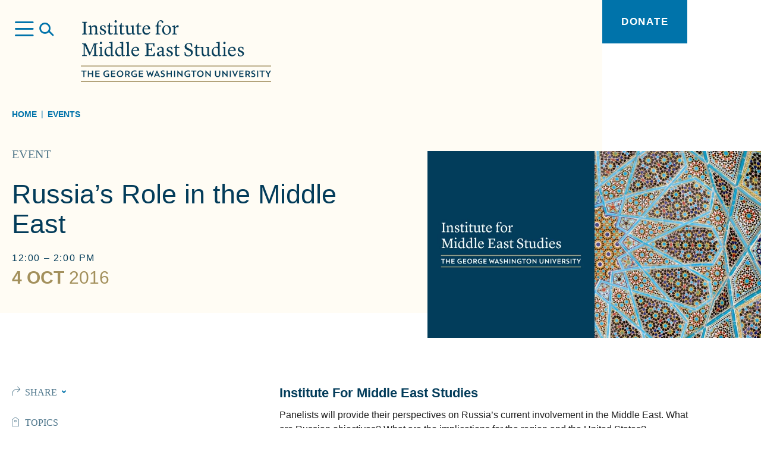

--- FILE ---
content_type: text/html; charset=UTF-8
request_url: https://imes.elliott.gwu.edu/events/russias-role-in-the-middle-east/
body_size: 69971
content:

<!doctype html>
<html class="events-template-default single single-events postid-817 page" lang="en-US">
<head>

  <link rel="preload" crossorigin="anonymous" as="font" href="https://imes.elliott.gwu.edu/app/themes/imes/assets/fonts/icomoon.woff2?be36rt">

    <link rel="preconnect" crossorigin="anonymous" href="//www.googletagmanager.com">
  <link rel="preconnect" crossorigin="anonymous" href="//www.google-analytics.com">
  <link rel="preconnect" crossorigin="anonymous" href="//siteimproveanalytics.com">
  <link rel="preconnect" crossorigin="anonymous" href="//67741177.global.siteimproveanalytics.io">

  <meta charset="UTF-8" />
  <meta http-equiv="X-UA-Compatible" content="IE=edge">
<script type="text/javascript">
/* <![CDATA[ */
 var gform;gform||(document.addEventListener("gform_main_scripts_loaded",function(){gform.scriptsLoaded=!0}),window.addEventListener("DOMContentLoaded",function(){gform.domLoaded=!0}),gform={domLoaded:!1,scriptsLoaded:!1,initializeOnLoaded:function(o){gform.domLoaded&&gform.scriptsLoaded?o():!gform.domLoaded&&gform.scriptsLoaded?window.addEventListener("DOMContentLoaded",o):document.addEventListener("gform_main_scripts_loaded",o)},hooks:{action:{},filter:{}},addAction:function(o,n,r,t){gform.addHook("action",o,n,r,t)},addFilter:function(o,n,r,t){gform.addHook("filter",o,n,r,t)},doAction:function(o){gform.doHook("action",o,arguments)},applyFilters:function(o){return gform.doHook("filter",o,arguments)},removeAction:function(o,n){gform.removeHook("action",o,n)},removeFilter:function(o,n,r){gform.removeHook("filter",o,n,r)},addHook:function(o,n,r,t,i){null==gform.hooks[o][n]&&(gform.hooks[o][n]=[]);var e=gform.hooks[o][n];null==i&&(i=n+"_"+e.length),gform.hooks[o][n].push({tag:i,callable:r,priority:t=null==t?10:t})},doHook:function(n,o,r){var t;if(r=Array.prototype.slice.call(r,1),null!=gform.hooks[n][o]&&((o=gform.hooks[n][o]).sort(function(o,n){return o.priority-n.priority}),o.forEach(function(o){"function"!=typeof(t=o.callable)&&(t=window[t]),"action"==n?t.apply(null,r):r[0]=t.apply(null,r)})),"filter"==n)return r[0]},removeHook:function(o,n,t,i){var r;null!=gform.hooks[o][n]&&(r=(r=gform.hooks[o][n]).filter(function(o,n,r){return!!(null!=i&&i!=o.tag||null!=t&&t!=o.priority)}),gform.hooks[o][n]=r)}}); 
/* ]]> */
</script>

  <meta name="viewport" content="width=device-width, initial-scale=1.0">

  <!-- Global site tag (gtag.js) - Google Analytics -->
  <script async src="https://www.googletagmanager.com/gtag/js?id=UA-67952107-1"></script>
  <script>
    window.dataLayer = window.dataLayer || [];
    function gtag(){window.dataLayer.push(arguments);}
    gtag('js', new Date());
    gtag('config', 'UA-67952107-1');
  </script>

    <meta name='robots' content='index, follow, max-image-preview:large, max-snippet:-1, max-video-preview:-1' />

	<!-- This site is optimized with the Yoast SEO plugin v23.4 - https://yoast.com/wordpress/plugins/seo/ -->
	<title>Russia’s Role in the Middle East - Institute for Middle East Studies</title>
	<meta name="description" content="Panelists will provide their perspectives on Russia’s current involvement in the Middle East." />
	<link rel="canonical" href="https://imes.elliott.gwu.edu/events/russias-role-in-the-middle-east/" />
	<meta property="og:locale" content="en_US" />
	<meta property="og:type" content="article" />
	<meta property="og:title" content="Russia’s Role in the Middle East - Institute for Middle East Studies" />
	<meta property="og:description" content="Panelists will provide their perspectives on Russia’s current involvement in the Middle East." />
	<meta property="og:url" content="https://imes.elliott.gwu.edu/events/russias-role-in-the-middle-east/" />
	<meta property="og:site_name" content="Institute for Middle East Studies" />
	<meta property="article:publisher" content="https://www.facebook.com/IMESatGWU/" />
	<meta property="og:image" content="https://imes.elliott.gwu.edu/app/uploads/2021/10/imes-og-image.jpg" />
	<meta property="og:image:width" content="1200" />
	<meta property="og:image:height" content="630" />
	<meta property="og:image:type" content="image/jpeg" />
	<meta name="twitter:card" content="summary_large_image" />
	<meta name="twitter:site" content="@imesatgwu" />
	<script type="application/ld+json" class="yoast-schema-graph">{"@context":"https://schema.org","@graph":[{"@type":"WebPage","@id":"https://imes.elliott.gwu.edu/events/russias-role-in-the-middle-east/","url":"https://imes.elliott.gwu.edu/events/russias-role-in-the-middle-east/","name":"Russia’s Role in the Middle East - Institute for Middle East Studies","isPartOf":{"@id":"https://imes.elliott.gwu.edu/#website"},"datePublished":"2021-06-07T19:42:31+00:00","dateModified":"2021-06-07T19:42:31+00:00","description":"Panelists will provide their perspectives on Russia’s current involvement in the Middle East.","breadcrumb":{"@id":"https://imes.elliott.gwu.edu/events/russias-role-in-the-middle-east/#breadcrumb"},"inLanguage":"en-US","potentialAction":[{"@type":"ReadAction","target":["https://imes.elliott.gwu.edu/events/russias-role-in-the-middle-east/"]}]},{"@type":"BreadcrumbList","@id":"https://imes.elliott.gwu.edu/events/russias-role-in-the-middle-east/#breadcrumb","itemListElement":[{"@type":"ListItem","position":1,"name":"Home","item":"https://imes.elliott.gwu.edu/"},{"@type":"ListItem","position":2,"name":"Events","item":"https://imes.elliott.gwu.edu/events/"},{"@type":"ListItem","position":3,"name":"Russia’s Role in the Middle East"}]},{"@type":"WebSite","@id":"https://imes.elliott.gwu.edu/#website","url":"https://imes.elliott.gwu.edu/","name":"Institute for Middle East Studies","description":"","publisher":{"@id":"https://imes.elliott.gwu.edu/#organization"},"potentialAction":[{"@type":"SearchAction","target":{"@type":"EntryPoint","urlTemplate":"https://imes.elliott.gwu.edu/search/{search_term_string}"},"query-input":{"@type":"PropertyValueSpecification","valueRequired":true,"valueName":"search_term_string"}}],"inLanguage":"en-US"},{"@type":"Organization","@id":"https://imes.elliott.gwu.edu/#organization","name":"Institute for Middle East Studies, The George Washington University","url":"https://imes.elliott.gwu.edu/","logo":{"@type":"ImageObject","inLanguage":"en-US","@id":"https://imes.elliott.gwu.edu/#/schema/logo/image/","url":"/app/uploads/2021/10/imes-gwu-logo.jpg","contentUrl":"/app/uploads/2021/10/imes-gwu-logo.jpg","width":368,"height":140,"caption":"Institute for Middle East Studies, The George Washington University"},"image":{"@id":"https://imes.elliott.gwu.edu/#/schema/logo/image/"},"sameAs":["https://www.facebook.com/IMESatGWU/","https://x.com/imesatgwu","https://www.youtube.com/channel/UCTlVeeVRKlkDUgWIynjcn0Q"]}]}</script>
	<!-- / Yoast SEO plugin. -->


<style id='classic-theme-styles-inline-css' type='text/css'>
/*! This file is auto-generated */
.wp-block-button__link{color:#fff;background-color:#32373c;border-radius:9999px;box-shadow:none;text-decoration:none;padding:calc(.667em + 2px) calc(1.333em + 2px);font-size:1.125em}.wp-block-file__button{background:#32373c;color:#fff;text-decoration:none}
</style>
<link rel="stylesheet" href="/app/themes/imes/assets/css/style.css?ver=1726068230">


    <link rel="manifest" href="/app/themes/imes/assets/pwa/manifest.json" crossorigin="use-credentials">
  <link rel="icon" href="/app/themes/imes/assets/pwa/icons/favicon.ico">
  <link rel="icon" href="/app/themes/imes/assets/pwa/icons/favicon.svg" type="image/svg+xml">
  <link rel="apple-touch-icon" href="/app/themes/imes/assets/pwa/icons/apple-touch-icon.png">
  <meta name="theme-color" content="#0e6ea6">

</head>

  <body>

        <a class="sr-text" href="#maincontent">Skip to main content</a>

        <div class="page-container">

                    
<header class="site-header -background">
  <div class="site-header-inner">

        <div class="utility">
      <button
        class="menu-open js-menu-open"
        aria-label="Open Menu"
      ></button>
      <section
  id="hamburger-menu"
  class="hamburger-menu"
  aria-hidden="true"
>

    <button
    class="menu-close js-menu-close"
    aria-label="Close"
  ></button>

  <div class="inner">

        <form role="search" method="GET" action="/">
      <input
        class="js-search-input"
        type="search"
        value=""
        name="s"
        aria-label="Search"
        placeholder="search"
      >
      <button
        class="js-search-submit"
        type="submit"
        aria-label="Submit"
        disabled
      ></button>
    </form>

        <nav class="nav" aria-label="Site Navigation">

            <ul class="nav-main">
                                      <li>
                        <a
              class="nav-main-link menu-item menu-item-type-post_type menu-item-object-page current-menu-item-ancestor menu-item-31 menu-item-has-children -child-active"
              href="https://imes.elliott.gwu.edu/events/"
            >Events</a>

                        
                            <button
                class="nav-main-next js-menu-next"
                aria-controls="menu-item-31-children"
                aria-expanded="false"
                aria-label="View Child Pages"
              ></button>

                            <div
                id="menu-item-31-children"
                class="nav-main-dropdown -child-active"
                aria-hidden="false"
              >

                                <ul>
                                                          <li>
                      <a href="/events/past-events/">Past Events</a>
                    </li>
                                  </ul>

              </div>
            
          </li>
                                      <li>
                        <a
              class="nav-main-link menu-item menu-item-type-post_type menu-item-object-page current_page_parent menu-item-30"
              href="https://imes.elliott.gwu.edu/news/"
            >News</a>

                        
          </li>
                                      <li>
                        <a
              class="nav-main-link menu-item menu-item-type-post_type menu-item-object-page menu-item-32"
              href="https://imes.elliott.gwu.edu/spotlights/"
            >Spotlights</a>

                        
          </li>
                                      <li>
                        <a
              class="nav-main-link menu-item menu-item-type-post_type menu-item-object-page menu-item-33 menu-item-has-children"
              href="https://imes.elliott.gwu.edu/faculty-affiliates/"
            >Faculty &#038; Affiliates</a>

                        
                            <button
                class="nav-main-next js-menu-next"
                aria-controls="menu-item-33-children"
                aria-expanded="false"
                aria-label="View Child Pages"
              ></button>

                            <div
                id="menu-item-33-children"
                class="nav-main-dropdown"
                aria-hidden="true"
              >

                                <ul>
                                                          <li>
                      <a href="https://imes.elliott.gwu.edu/imes-visiting-scholar-program/">IMES Visiting Scholar Program</a>
                    </li>
                                  </ul>

              </div>
            
          </li>
                                      <li>
                        <a
              class="nav-main-link menu-item menu-item-type-post_type menu-item-object-page menu-item-34 menu-item-has-children"
              href="https://imes.elliott.gwu.edu/academic-programs/"
            >Academic Programs</a>

                        
                            <button
                class="nav-main-next js-menu-next"
                aria-controls="menu-item-34-children"
                aria-expanded="false"
                aria-label="View Child Pages"
              ></button>

                            <div
                id="menu-item-34-children"
                class="nav-main-dropdown"
                aria-hidden="true"
              >

                                <ul>
                                                          <li>
                      <a href="https://imes.elliott.gwu.edu/academic-programs/course-catalog/">Course Offerings</a>
                    </li>
                                                          <li>
                      <a href="https://imes.elliott.gwu.edu/academic-programs/student-publications/">Student Publications</a>
                    </li>
                                  </ul>

              </div>
            
          </li>
                                      <li>
                        <a
              class="nav-main-link menu-item menu-item-type-post_type menu-item-object-page menu-item-36"
              href="https://imes.elliott.gwu.edu/public-outreach-and-educator-resources/"
            >Public Outreach and Educator Resources</a>

                        
          </li>
                                      <li>
                        <a
              class="nav-main-link menu-item menu-item-type-post_type menu-item-object-page menu-item-37 menu-item-has-children"
              href="https://imes.elliott.gwu.edu/alumni-engagement/"
            >Alumni Engagement</a>

                        
                            <button
                class="nav-main-next js-menu-next"
                aria-controls="menu-item-37-children"
                aria-expanded="false"
                aria-label="View Child Pages"
              ></button>

                            <div
                id="menu-item-37-children"
                class="nav-main-dropdown"
                aria-hidden="true"
              >

                                <ul>
                                                          <li>
                      <a href="https://imes.elliott.gwu.edu/alumni-engagement/alumni-newsletter/">Alumni Newsletter</a>
                    </li>
                                  </ul>

              </div>
            
          </li>
                                      <li>
                        <a
              class="nav-main-link menu-item menu-item-type-post_type menu-item-object-page menu-item-39 menu-item-has-children"
              href="https://imes.elliott.gwu.edu/about/"
            >About</a>

                        
                            <button
                class="nav-main-next js-menu-next"
                aria-controls="menu-item-39-children"
                aria-expanded="false"
                aria-label="View Child Pages"
              ></button>

                            <div
                id="menu-item-39-children"
                class="nav-main-dropdown"
                aria-hidden="true"
              >

                                <ul>
                                                          <li>
                      <a href="https://imes.elliott.gwu.edu/about/staff/">Staff</a>
                    </li>
                                  </ul>

              </div>
            
          </li>
              </ul>

    </nav>
  </div>
</section>
    </div>

        <a class="logo" href="/">
      <svg
  xmlns="http://www.w3.org/2000/svg"
  width="338"
  height="110"
  viewBox="0 0 338 110"
  role="img"
  aria-labelledby="headerLogoTitle"
>
  <title id="headerLogoTitle">Institute for Middle East Studies, The George Washington University</title>
  <path d="M6.4073,100.9308H4.4612v-9.603H.7336v-1.78H10.137v1.78h-3.73Zm15.3934,0H19.8526V96.0329H14.37v4.8979h-1.928V89.5468H14.37v4.7425h5.4828V89.5468h1.9482Zm11.4294,0H25.6516V89.5468h7.5836v1.78h-5.63v2.9645h5.3008v1.7073H27.6049v3.1623h5.63ZM48.43,96.5233H45.7346v-1.71h4.5562v5.3307a8.2282,8.2282,0,0,1-4.1379,1.0575,5.9211,5.9211,0,0,1-6.2045-5.6223q-.0081-.1653-.0068-.331c0-3.7768,2.9546-5.9886,6.475-5.9886a9.5275,9.5275,0,0,1,3.0648.4409v1.8667a8.9151,8.9151,0,0,0-3.0648-.5186c-2.8727,0-4.3975,1.79-4.3975,4.1794a4.0575,4.0575,0,0,0,3.8616,4.2452q.1855.0089.3712.0008a5.5952,5.5952,0,0,0,2.1766-.3743Zm12.7783,4.4075H53.6293V89.5468h7.5785v1.78H55.5745v2.9645H60.88v1.7073H55.5745v3.1623h5.6333Zm2.65-5.694a5.7915,5.7915,0,0,1,5.6132-5.9649q.1137-.0035.2273-.0026a5.7033,5.7033,0,0,1,5.7477,5.6583q.0011.1546-.0062.3092a5.7883,5.7883,0,0,1-5.6049,5.9667q-.1178.0037-.2356.0027a5.7041,5.7041,0,0,1-5.7477-5.66q-.0012-.1551.0063-.31Zm9.5055,0c0-2.4035-1.53-4.245-3.7276-4.245-2.1745,0-3.6993,1.8415-3.6993,4.245s1.5237,4.246,3.7286,4.246c2.1695,0,3.6983-1.8445,3.6983-4.247Zm7.2814,5.694H78.706V89.5468h3.577c2.988,0,4.5471,1.5731,4.5471,3.7062a3.4621,3.4621,0,0,1-2.2735,3.342l2.8727,4.3388H85.1538l-2.4615-3.9181H80.65Zm1.7491-5.6415c1.6106,0,2.3816-.7558,2.3816-1.9848s-.771-1.9989-2.3816-1.9989H80.6451v3.9837Zm15.3894,1.2391h-2.69V94.813h4.5471v5.3307a8.2115,8.2115,0,0,1-4.1358,1.0575,5.9181,5.9181,0,0,1-6.2-5.6213q-.0081-.1659-.0067-.332c0-3.7768,2.9546-5.9886,6.467-5.9886a9.4788,9.4788,0,0,1,3.0627.4409v1.8667a8.8721,8.8721,0,0,0-3.0627-.5186c-2.87,0-4.3956,1.79-4.3956,4.1794a4.06,4.06,0,0,0,3.8657,4.2453q.1845.0087.3692.0007a5.5876,5.5876,0,0,0,2.1735-.3743Zm12.7763,4.4074h-7.5674V89.5468H110.56v1.78h-5.6263v2.9645h5.2989v1.7073h-5.3009v3.1623h5.6262Zm15.2913.08-2.8748-6.2631-2.7818,6.2631h-.5052L116.171,89.5529h2.0017l2.1058,7.2338,2.61-5.7515h.3213l2.6414,5.7515L127.98,89.56h1.8623l-3.4831,11.4626Zm9.6135-11.5423,5.1635,11.4626h-2.0634l-.99-2.2562h-4.7755l-.9933,2.2562h-1.9906l5.1534-11.4626Zm-1.9542,7.5778h3.3527L135.18,93.2288Zm8.6708,1.7214a7.7192,7.7192,0,0,0,3.193.7154c1.3824,0,1.87-.7941,1.87-1.62,0-1.009-.7336-1.29-2.3867-1.9686-1.4146-.5741-2.9-1.2855-2.9-3.2289,0-1.9636,1.4884-3.3984,3.9074-3.3984a7.5287,7.5287,0,0,1,2.5262.4409v1.8889h-.0283a6.74,6.74,0,0,0-2.5817-.6054c-1.2621,0-1.8512.62-1.8512,1.451,0,.893.6528,1.1493,2.3018,1.8041,1.4339.57,2.9829,1.2835,2.9829,3.3773a3.5649,3.5649,0,0,1-3.9186,3.581,8.7375,8.7375,0,0,1-3.1506-.5469V98.7714Zm19.4565,2.1634h-1.9472V96.0379h-5.4777v4.8979h-1.926V89.5468h1.926v4.7425h5.4777V89.5468h1.9472Zm5.8081,0h-1.9411V89.5468h1.9472Zm13.2138.08h-.6578l-6.8519-7.479v7.4h-1.8482V89.4651h.672l6.8378,7.5062V89.5448h1.85Zm11.7436-4.4862h-2.7V94.813h4.5622v5.3307a8.2238,8.2238,0,0,1-4.1429,1.0575,5.9161,5.9161,0,0,1-6.1976-5.6193q-.0079-.1668-.0066-.334c0-3.7768,2.9525-5.9886,6.4669-5.9886a9.5346,9.5346,0,0,1,3.0678.4409v1.8667a8.9054,8.9054,0,0,0-3.0678-.5186c-2.8656,0-4.3925,1.79-4.3925,4.1794a4.0605,4.0605,0,0,0,3.868,4.2451q.1814.0085.3629.0009a5.59,5.59,0,0,0,2.1785-.3743Zm9.1569,4.4075h-1.9411v-9.603H195.88v-1.78h9.4084v1.78h-3.7327Zm4.9421-5.694a5.79,5.79,0,0,1,5.6112-5.9648q.1125-.0035.2253-.0026a5.6972,5.6972,0,0,1,5.7509,5.6427q.0014.1624-.0064.3247A5.7874,5.7874,0,0,1,212.48,101.21q-.1167.0037-.2336.0028a5.7042,5.7042,0,0,1-5.749-5.6589q-.0012-.1588.0066-.3176Zm9.5055,0c0-2.4035-1.5238-4.245-3.7276-4.245-2.1786,0-3.7,1.8415-3.7,4.245s1.5227,4.246,3.7387,4.246c2.1674-.006,3.6912-1.85,3.6912-4.253Zm14.6911,5.7737h-.6669l-6.8429-7.479v7.4H221.338V89.4651h.6669l6.8479,7.5062V89.5448h1.8461Zm16.9121-4.52a4.4243,4.4243,0,0,1-4.6835,4.7163,4.3391,4.3391,0,0,1-4.636-4.7163V89.5539h1.9431v6.8473c0,1.9949,1.0044,3.08,2.7192,3.08,1.6925,0,2.7111-1.0948,2.7111-3.08V89.5539h1.9472Zm13.0542,4.52h-.6679l-6.8358-7.479v7.4H251.31V89.4651h.6609l6.8529,7.5062V89.5448h1.8411Zm5.8051-.08h-1.94v-11.39h1.9472Zm7.2157.08-5.0523-11.4626H270.74l3.2234,7.5133,3.2254-7.5133h2.0492l-5.0523,11.4626Zm15.2772-.08H281.39v-11.39h7.5734v1.78H283.339v2.9645h5.2978v1.7073H283.339v3.1623h5.6242Zm5.37,0h-1.9552v-11.39h3.5911c2.9829,0,4.5411,1.5731,4.5411,3.7062a3.4553,3.4553,0,0,1-2.2736,3.342l2.8738,4.3388h-2.2726l-2.4705-3.9181h-2.028Zm1.7431-5.6415c1.6056,0,2.3837-.7558,2.3837-1.9848s-.7781-1.9989-2.3837-1.9989h-1.737v3.9837Zm6.91,3.4781a7.6794,7.6794,0,0,0,3.1911.7154c1.3772,0,1.8693-.7941,1.8693-1.62,0-1.009-.7315-1.2905-2.3837-1.9686-1.4075-.5741-2.905-1.2855-2.905-3.2289,0-1.9636,1.4975-3.3984,3.9094-3.3984a7.5676,7.5676,0,0,1,2.5262.4409v1.8889h-.0333a6.7061,6.7061,0,0,0-2.5777-.6054c-1.2661,0-1.8482.62-1.8482,1.451,0,.893.6457,1.1493,2.3059,1.8041,1.4217.57,2.9859,1.2835,2.9859,3.3773a3.5775,3.5775,0,0,1-3.9307,3.581,8.6921,8.6921,0,0,1-3.1435-.5469V98.7724Zm12.0518,2.1634h-1.95v-11.39h1.95Zm7.9726,0h-1.9411v-9.603h-3.7306v-1.78h9.3973v1.78h-3.7276Zm8.8527,0V96.263l-4.1146-6.7091h2.2351l2.8738,4.9352,2.8485-4.9352h2.1886l-4.0934,6.7323v4.6506Z" style="fill: #033c5a"/>
  <path d="M0,82.3524V80.58H338v1.7729ZM0,110v-1.7638H338V110Z" style="fill: #a9976b"/>
  <path d="M2.1452,24.2219l2.8869-.78V4.7848L2.1452,3.9039V2.8182h9.0689V3.9039l-2.8869.8809V23.4409l2.8869.8143v1.0857H2.1452Z" style="fill: #073d59"/>
  <path d="M13.6251,24.1855l2.1391-.7063V12.0468l-2.2755-.5418v-.9163l4.1782-1.6275h.17l.7477,3.0866h.0334c.5759-.6781,2.7161-3.0866,5.57-3.0866,3.16,0,4.62,1.3581,4.62,5.699v8.8513l2.2068.7134v1.119h-7.03V24.19l1.936-.678V14.9347c-.1364-2.3753-.8488-3.6972-3.1244-3.6972a6.5065,6.5065,0,0,0-4.1429,1.9334V23.5074l2.2423.6781V25.34h-7.27Z" style="fill: #073d59"/>
  <path d="M33.97,24.6628l-.5427-4.75h1.12l1.733,3.7334a3.772,3.772,0,0,0,2.7868,1.0191,2.6131,2.6131,0,0,0,2.9193-2.58c0-1.2532-.7124-2.2723-3.2941-3.4257l-1.3581-.61c-2.3443-1.05-3.4992-2.2724-3.4992-4.44,0-2.6114,2.7514-4.7162,5.8414-4.7162a8.7,8.7,0,0,1,4.0086,1.0857l.17,4.0362H42.8356l-1.3935-2.95a3.3241,3.3241,0,0,0-2.2755-.8475,2.3515,2.3515,0,0,0-2.5706,2.1087q-.0112.1153-.0112.2312c0,1.3582.7144,2.2058,2.7515,3.122l1.46.6447C43.82,17.647,44.805,19.14,44.805,20.9718c0,2.8142-3.1244,5.0219-6.42,5.0219A8.6978,8.6978,0,0,1,33.97,24.6628Z" style="fill: #073d59"/>
  <path d="M48.9479,22.0161l.101-10.9218H46.67V9.6726l2.4807-.61,1.4944-4.0362H51.8V9.4011h4.5471V11.2H51.8651V20.664c0,2.7123.9852,2.9151,2.2755,2.9151a19.5544,19.5544,0,0,0,2.5484-.2361l.2021.8476a8.0212,8.0212,0,0,1-4.5178,1.5277C49.6956,25.7162,48.9145,24.1209,48.9479,22.0161Z" style="fill: #073d59"/>
  <path d="M58.3917,24.1855l2.2755-.7446V11.8369l-2.0047-.7133V9.9369l4.8239-.9838V23.4792l2.5484.7063V25.34H58.3927Zm1.358-22.08a2.09,2.09,0,1,1,2.1087,2.0675h-.0029A2.13,2.13,0,0,1,59.75,2.1068Z" style="fill: #073d59"/>
  <path d="M69.7008,22.0161l.101-10.9218H67.4232V9.6726l2.4807-.61,1.4944-4.0362h1.155V9.4011H77.1V11.2H72.626V20.664c0,2.7123.9853,2.9151,2.2756,2.9151A19.5892,19.5892,0,0,0,77.45,23.343l.2021.8476a8.0216,8.0216,0,0,1-4.5208,1.5256C70.4485,25.7162,69.6674,24.1209,69.7008,22.0161Z" style="fill: #073d59"/>
  <path d="M91.1,23.1018a8.13,8.13,0,0,1-5.6738,2.8142c-3.0213,0-4.5158-2.2037-4.5158-6.038V11.5352l-2.3442-.678V9.6009l5.23-.5045V19.5793c.1011,2.8122,1.29,4.0361,3.568,4.0361a5.5611,5.5611,0,0,0,3.6-1.5943V11.5352l-2.7515-.61V9.67l5.6373-.5045V23.3763l2.7525.68v1.119l-4.5178.676Z" style="fill: #073d59"/>
  <path d="M99.761,22.0161l.1011-10.9218H97.4855V9.6726l2.4786-.61,1.4945-4.0362h1.156V9.4011h4.5471V11.2h-4.4764V20.664c0,2.7123.9852,2.9151,2.2756,2.9151a19.5544,19.5544,0,0,0,2.5484-.2361l.2021.8476a8.0209,8.0209,0,0,1-4.5209,1.5256C100.5088,25.7162,99.7277,24.1209,99.761,22.0161Z" style="fill: #073d59"/>
  <path d="M109.2028,17.9779c0-5.0532,3.2608-9.0208,8.017-9.0208,3.7711,0,5.9779,2.5448,5.9779,7.1914H111.95v.3391c0,4.2036,2.4141,6.817,5.9446,6.817a6.4431,6.4431,0,0,0,4.7209-2.5448l.681.4036a7.2091,7.2091,0,0,1-6.6569,4.7143C111.0045,25.8827,109.2028,20.8961,109.2028,17.9779Zm2.9213-3.1532h7.68c-.0334-2.3057-1.0873-4.3752-3.3295-4.3752C114.3319,10.4505,112.6343,12.3152,112.1241,14.8247Z" style="fill: #073d59"/>
  <path d="M132.8436,24.1855l2.1412-.7063V11.0943h-2.4474V9.7049l2.414-.68V8.8886c0-4.9171,3.4972-8.8513,7.2-8.8513,2.6838,0,4.345,1.5589,4.345,3.0513a1.7286,1.7286,0,0,1-1.6928,1.7638q-.0368.0007-.0735,0a2.6875,2.6875,0,0,1-.8155-.1342l-.8154-2.8162a3.0258,3.0258,0,0,0-1.5632-.4036c-1.9007,0-3.669,1.3238-3.669,5.2248v2.679h4.62v1.73h-4.62V23.4792l3.0567.7063V25.34H132.84Z" style="fill: #073d59"/>
  <path d="M144.4245,17.6742c0-4.85,3.4639-8.7857,7.8817-8.7857,4.8239,0,7.8816,3.0191,7.8816,8.142,0,4.917-3.3982,8.8532-7.8816,8.8532C147.178,25.8827,144.4245,22.0514,144.4245,17.6742Zm8.2858,6.7152c2.7182,0,4.3834-2.7456,4.3834-6.2066,0-4.9867-2.1078-7.8342-5.1644-7.8342-2.7849,0-4.4148,2.679-4.4148,6.139C147.5176,20.219,149.0787,24.3894,152.71,24.3894Z" style="fill: #073d59"/>
  <path d="M162.532,24.1865l2.1412-.7446V12.04l-2.2756-.441V10.5817l4.6189-1.6276h.1637l.2021,4.238h.0687l1.0872-1.4581c1.63-2.2037,2.4787-2.85,3.6-2.85a1.5427,1.5427,0,0,1,1.6652,1.6972,3.8318,3.8318,0,0,1-1.0892,2.34l-2.6151-.8809a15.2,15.2,0,0,0-2.58,2.578V23.572l2.9879.5772v1.1886H162.525Z" style="fill: #073d59"/>
  <path d="M2.0422,62.57,4.93,61.756l.101-18.6541L2.1776,42.219V41.1333h6.761l7.4723,16.7893,6.2508-15.1617.1364-1.6276h7.0995V42.219l-2.8869.8829.101,18.6541,2.889.8143V63.654H20.7953V62.538l3.0213-.782.1011-17.976L16.7848,60.7056l-.6113,1.7971H14.95l-.6457-1.7971L6.7984,44.2179V61.2807l3.7387,1.2553v1.116H2.0492Z" style="fill: #073d59"/>
  <path d="M32.2055,62.5006l2.2756-.7466V50.15l-2.0048-.7113V48.252l4.824-.9848V61.7943l2.55.7063V63.652H32.2085Zm1.3581-22.0817A2.09,2.09,0,1,1,35.67,42.4884h-.0009a2.13,2.13,0,0,1-2.1058-2.0665Z" style="fill: #073d59"/>
  <path d="M50.1736,39.2666l5.9445-.9142v23.341l2.7515.6781v1.119l-4.5471.6448-.8164-2.3077c-1.29,1.2553-2.6828,2.3763-4.7886,2.3763-4.79,0-6.8621-3.9352-6.8621-7.6334,0-5.5305,3.6-9.2942,8.4586-9.2942a12.3042,12.3042,0,0,1,2.9213.3411V40.8659l-3.0567-.5419ZM53.23,61.0093V50.9361a4.6644,4.6644,0,0,0-3.7023-2.2391c-2.6505,0-4.824,2.2058-4.824,6.139,0,3.3248,1.3247,7.0552,5.7061,7.0552A5.05,5.05,0,0,0,53.23,61.0093Z" style="fill: #073d59"/>
  <path d="M69.3633,39.2666l5.9445-.9142v23.341l2.7515.6781v1.119l-4.5471.6448-.8154-2.3077c-1.29,1.2553-2.6838,2.3763-4.79,2.3763-4.79,0-6.8621-3.9352-6.8621-7.6334,0-5.5305,3.6013-9.2942,8.4586-9.2942a12.2727,12.2727,0,0,1,2.9213.3411V40.8659l-3.0567-.5419ZM72.42,61.0093V50.9361a4.66,4.66,0,0,0-3.7023-2.2391c-2.6485,0-4.824,2.2058-4.824,6.139,0,3.3248,1.3257,7.0552,5.7071,7.0552a5.04,5.04,0,0,0,2.8152-.8819Z" style="fill: #073d59"/>
  <path d="M80.1641,62.5006l2.1392-.7133V41.27L80.13,40.6247V39.539l5.06-1.1866V61.8236l2.3089.68V63.655h-7.336Z" style="fill: #073d59"/>
  <path d="M89.709,56.2951c0-5.0553,3.2607-9.0228,8.017-9.0228,3.77,0,5.9779,2.5427,5.9779,7.1914H92.46v.339c0,4.2077,2.412,6.817,5.9446,6.817a6.4441,6.4441,0,0,0,4.7209-2.5427l.679.4036a7.207,7.207,0,0,1-6.6569,4.7162C91.5086,64.2039,89.709,59.2132,89.709,56.2951ZM92.63,53.14h7.68c-.0353-2.3056-1.0872-4.3752-3.3294-4.3752-2.1422.001-3.8408,1.8657-4.35,4.3752Z" style="fill: #073d59"/>
  <path d="M120.0754,52.7665v9.2942h7.9483l2.7515-4.4811h1.257l-1.0873,6.07H113.8924v-1.116l2.8879-.782V43.1332l-2.8879-.9142V41.1323h13.9615l2.9546-.1362v6.0047h-1.2216l-1.835-4.3388h-7.68V51.21h4.4147l.9852-2.7829H126.56v6.92h-1.1812l-.8842-2.5781Z" style="fill: #073d59"/>
  <path d="M135.1889,60.197c0-2.7153,1.9694-3.9352,5.4686-4.8524l3.4993-.9142V52.6666c-.0687-2.6134-1.4268-3.97-3.2335-3.97a4.3337,4.3337,0,0,0-2.1392.61l-.1364,3.358s-.8488.101-1.358.101c-1.0873,0-1.63-.5419-1.63-1.4581,0-1.561,2.9879-4.0362,6.4872-4.0362,3.43,0,4.926,1.561,4.926,4.9191v9.158c0,.6781.17.9142,1.1206.9142h1.6975v.95a10.8229,10.8229,0,0,1-3.2264.8476,2.334,2.334,0,0,1-2.4453-2.6447h-.101c-1.9027,1.7971-2.7162,2.75-4.8573,2.75a3.9565,3.9565,0,0,1-4.0706-3.8387Q135.1886,60.2619,135.1889,60.197Zm8.9679-.1695V55.5494l-3.2618,1.0837c-1.5965.5419-2.6151,1.1886-2.6151,2.6114a2.5748,2.5748,0,0,0,2.7848,2.6134A3.8861,3.8861,0,0,0,144.1568,60.0275Z" style="fill: #073d59"/>
  <path d="M152.68,62.9769l-.5426-4.7495h1.1206l1.7329,3.7334a3.771,3.771,0,0,0,2.7849,1.0171A2.613,2.613,0,0,0,160.697,60.4c0-1.2552-.7144-2.2723-3.2961-3.4307l-1.3581-.6054c-2.3432-1.0525-3.4992-2.2744-3.4992-4.44,0-2.6114,2.7515-4.7142,5.8415-4.7142a8.7075,8.7075,0,0,1,4.0105,1.0837l.1678,4.0362h-1.0186l-1.3914-2.9525a3.3422,3.3422,0,0,0-2.2776-.8455,2.3515,2.3515,0,0,0-2.5705,2.1088q-.0112.1152-.0112.2311c0,1.3582.7144,2.2058,2.7535,3.122l1.4591.6447c3.0233,1.3229,4.0085,2.8142,4.0085,4.6477,0,2.8162-3.1243,5.02-6.4184,5.02A8.7271,8.7271,0,0,1,152.68,62.9769Z" style="fill: #073d59"/>
  <path d="M167.6611,60.33l.1011-10.9228h-2.3766v-1.42l2.4786-.6055,1.4945-4.0361h1.155v4.3732h4.5531V49.52h-4.4834v9.4617c0,2.7143.9852,2.9172,2.2756,2.9172a19.5545,19.5545,0,0,0,2.5484-.2362l.2021.8476a8.0245,8.0245,0,0,1-4.5209,1.5206C168.4069,64.0313,167.6278,62.434,167.6611,60.33Z" style="fill: #073d59"/>
  <path d="M184.065,56.5332h1.2934l1.8694,4.8837a5.99,5.99,0,0,0,3.9408,1.3562c2.6171,0,4.5471-1.6266,4.5471-4.2037,0-1.7325-.8155-3.2915-3.2588-4.3086l-3.4608-1.454c-2.992-1.2885-4.6219-2.9877-4.6219-5.8352,0-3.6618,3.3295-6.5113,7.9827-6.5113a10.9787,10.9787,0,0,1,5.2635,1.3914l.202,5.5971h-1.1549l-1.7683-4.6153a5.0512,5.0512,0,0,0-2.988-.95,4.032,4.032,0,0,0-4.3383,3.699c-.0026.0337-.0049.0673-.0067.101,0,2.002,1.0853,3.0524,2.8889,3.8667l4.0419,1.8324c3.3295,1.4923,4.5178,3.39,4.5178,5.9008,0,4.238-4.3147,7.0219-8.1181,7.0219a12.6755,12.6755,0,0,1-6.3861-1.7618Z" style="fill: #073d59"/>
  <path d="M203.5619,60.33l.101-10.9228h-2.3766v-1.42l2.4787-.6055,1.4955-4.0361h1.1529v4.3732h4.5471V49.52h-4.48v9.4617c0,2.7143.9852,2.9172,2.2756,2.9172a19.5524,19.5524,0,0,0,2.5494-.2362l.2021.8476a8.0354,8.0354,0,0,1-4.52,1.5257C204.31,64.0313,203.5265,62.434,203.5619,60.33Z" style="fill: #073d59"/>
  <path d="M224.9585,61.4169a8.1019,8.1019,0,0,1-5.6708,2.8163c-3.0233,0-4.5157-2.2058-4.5157-6.0371V49.8493l-2.3463-.68V47.916l5.2322-.5045V57.8924c.101,2.8162,1.29,4.0361,3.5659,4.0361a5.5612,5.5612,0,0,0,3.6-1.6013V49.85l-2.7515-.6105V47.9847l5.6384-.5046V61.6894l2.7525.6781v1.119l-4.5178.68Z" style="fill: #073d59"/>
  <path d="M240.79,39.2666l5.9425-.9142v23.341l2.7515.6781v1.119l-4.547.6448-.8155-2.3077c-1.29,1.2553-2.6828,2.3763-4.79,2.3763-4.79,0-6.8621-3.9352-6.8621-7.6334,0-5.5305,3.6-9.2942,8.4586-9.2942a12.2933,12.2933,0,0,1,2.9213.3411V40.8659l-3.0557-.5419Zm3.0557,21.7427V50.9361a4.66,4.66,0,0,0-3.7024-2.2391c-2.6484,0-4.8239,2.2058-4.8239,6.139,0,3.3248,1.3257,7.0552,5.704,7.0552A5.0478,5.0478,0,0,0,243.8461,61.0093Z" style="fill: #073d59"/>
  <path d="M251.6579,62.5006l2.2756-.7466V50.15l-2.0068-.7113V48.252l4.825-.9848V61.7943l2.5484.7134V63.659h-7.6422Zm1.3581-22.0817a2.09,2.09,0,1,1,2.1067,2.0695h-.0009a2.1286,2.1286,0,0,1-2.1058-2.0665Z" style="fill: #073d59"/>
  <path d="M261.3,56.2951c0-5.0553,3.2638-9.0228,8.019-9.0228,3.768,0,5.9779,2.5427,5.9779,7.1914H264.0553v.339c0,4.2077,2.41,6.817,5.9425,6.817a6.4551,6.4551,0,0,0,4.725-2.5427l.677.4036a7.211,7.211,0,0,1-6.659,4.7162C263.1065,64.2039,261.3,59.2132,261.3,56.2951ZM264.221,53.14h7.68c-.0334-2.3056-1.0873-4.3752-3.3295-4.3752-2.1371.001-3.8357,1.8657-4.347,4.3752Z" style="fill: #073d59"/>
  <path d="M279.0314,62.9769l-.5406-4.7495h1.12l1.7329,3.7334a3.7665,3.7665,0,0,0,2.7828,1.0171A2.6126,2.6126,0,0,0,287.0494,60.4c0-1.2552-.7124-2.2723-3.2961-3.4307l-1.356-.6054c-2.3443-1.0525-3.4993-2.2744-3.4993-4.44,0-2.6114,2.7495-4.7142,5.8435-4.7142a8.7,8.7,0,0,1,4.0065,1.0837l.1678,4.0362h-1.0186l-1.3914-2.9525a3.3368,3.3368,0,0,0-2.2756-.8455,2.3524,2.3524,0,0,0-2.5724,2.1086q-.0114.1153-.0113.2313c0,1.3582.7144,2.2058,2.7535,3.122l1.46.6447c3.0213,1.3229,4.0085,2.8142,4.0085,4.6477,0,2.8162-3.1243,5.02-6.4205,5.02A8.7325,8.7325,0,0,1,279.0314,62.9769Z" style="fill: #073d59"/>
</svg>
    </a>

              <div class="button-wrapper">
                  <a class="button-blue" href="https://give.gwu.edu/campaigns/36982/donations/new?a=7225883&designation=instituteformiddleeaststudies&utm_campaign=giving-elliott&utm_medium=website&utm_source=middle-east-studies&amt=100.00">Donate</a>

      </div>
    
  </div>
</header>
            
            <main id="maincontent">
        <article>
          
<header
  class="hero-single"
  data-type="events"
  
>
  <div class="hero-single-inner">

        <nav id="breadcrumbs" class="breadcrumbs" aria-label="Breadcrumbs">
  <ul><li><a href="https://imes.elliott.gwu.edu/">Home</a></span></li>  <li><a href="https://imes.elliott.gwu.edu/events/">Events</a></span></li>  <li><span class="breadcrumb_last" aria-current="page">Russia’s Role in the Middle East</span></li></span></ul>
</nav>

        <div class="hero-single-container">

            <div class="hero-single-content">

        <div class="hero-single-content-main">

          <div class="label">Event</div>

          <h1>Russia’s Role in the Middle East</h1>

          
            <div class="time">
              <time datetime="12:00">12:00</time>
              <span>&nbsp;&ndash;&nbsp;</span>
              <time datetime="14:00">2:00 PM</time>
            </div>

            <div class="date"><time datetime="2016-10-04"><strong>4 Oct</strong> 2016</time></div>

                    
        </div>

        
      </div>

            <div class="hero-single-image">
          <picture>
    <source srcset="/app/uploads/2021/06/Untitled-design7-aspect-ratio-1090-610-17.webp" type="image/webp">
    <img src="/app/uploads/2021/06/Untitled-design7-aspect-ratio-1090-610-17.jpg" width="1090" height="610" alt="""">
  </picture>

      </div>

    </div>

  </div>
</header>
            <div class="grid-container">
              
  
<div class="single-content">
  <div class="single-content-inner">

        <section class="single-content-main">

            <div class="single-content-text wysiwyg-content"><h1>Institute For Middle East Studies</h1>
<p>Panelists will provide their perspectives on Russia’s current involvement in the Middle East. What are Russian objectives? What are the implications for the region and the United States?</p>
</div>

                            
                                                                                    <section class="single-content-people">
          <header class="wysiwyg-content"><h1>Speakers</h1></header>
          <ul>
                                                                      <li class="single-content-person">
                                <p class="single-content-person-content"><strong>Max Abrahms</strong> is an Associate Professor of Political Science at Northeastern University.</p>
              </li>
                                                                      <li class="single-content-person">
                                <p class="single-content-person-content"><strong>Mark Katz</strong> is a Professor of Government and Politics at George Mason University.</p>
              </li>
                                                                      <li class="single-content-person">
                                <p class="single-content-person-content"><strong>Amb. Edward "Skip" Gnehm</strong> is a Kuwait Professor for Gulf and Arabian Peninsula Affairs at the George Washington University.</p>
              </li>
                      </ul>
        </section>
      
      
    </section>

        <aside class="single-content-sidebar">

            <div
        class="single-content-sidebar-section"
        data-section="share"
      >

        <button
          class="single-content-sidebar-section-title js-sidebar-toggle"
          aria-controls="social-share"
          aria-expanded="false"
        >Share</button>

        <ul
          id="social-share"
          class="single-content-sidebar-section-items js-social-share"
          aria-hidden="true"
        >
                              <li><a href="mailto:?subject=From IMES – Russia’s Role in the Middle East&body=Hi%20there%20%E2%80%93%20%0A%0AI%20thought%20you%20would%20be%20interested%20in%20this%20content%20from%20IMES%3A%0A%0Ahttps%3A%2F%2Fimes.elliott.gwu.edu%2Fevents%2Frussias-role-in-the-middle-east%2F" target="_blank">Email</a></li>
          <li><button data-service="facebook">Facebook</button></li>
          <li><button data-service="twitter">Twitter</button></li>
          <li><button data-service="linkedin">LinkedIn</button></li>
          <li><button data-service="clipboard">Copy Link</button></li>
        </ul>

      </div>

            
      
                <div
          class="single-content-sidebar-section"
          data-section="tags"
        >

          <h5 class="single-content-sidebar-section-title">Topics</h5>
          <ul class="single-content-sidebar-section-items">
                          <li>Security &amp; Geopolitics</li>
                      </ul>

        </div>

      
    </aside>

  </div>
</div>
            </div>
        </article>
      </main>
      
                    <section class="email-subscribe" aria-label="Email Signup">
  <div class="email-subscribe-inner">

    <h1 class="email-subscribe-text h3">Sign up to receive emails about upcoming events and opportunities:</h1>

    <div class="email-subscribe-content">

      <h2>Sign up now</h2>

      <div
        class="email-subscribe-form"
        data-form="1"
      ><script type="text/javascript"></script>
                <div class='gf_browser_chrome gform_wrapper gravity-theme gform-theme--no-framework' data-form-theme='gravity-theme' data-form-index='0' id='gform_wrapper_1' ><style>#gform_wrapper_1[data-form-index="0"].gform-theme,[data-parent-form="1_0"]{--gf-color-primary: #204ce5;--gf-color-primary-rgb: 32, 76, 229;--gf-color-primary-contrast: #fff;--gf-color-primary-contrast-rgb: 255, 255, 255;--gf-color-primary-darker: #001AB3;--gf-color-primary-lighter: #527EFF;--gf-color-secondary: #fff;--gf-color-secondary-rgb: 255, 255, 255;--gf-color-secondary-contrast: #112337;--gf-color-secondary-contrast-rgb: 17, 35, 55;--gf-color-secondary-darker: #F5F5F5;--gf-color-secondary-lighter: #FFFFFF;--gf-color-out-ctrl-light: rgba(17, 35, 55, 0.1);--gf-color-out-ctrl-light-rgb: 17, 35, 55;--gf-color-out-ctrl-light-darker: rgba(104, 110, 119, 0.35);--gf-color-out-ctrl-light-lighter: #F5F5F5;--gf-color-out-ctrl-dark: #585e6a;--gf-color-out-ctrl-dark-rgb: 88, 94, 106;--gf-color-out-ctrl-dark-darker: #112337;--gf-color-out-ctrl-dark-lighter: rgba(17, 35, 55, 0.65);--gf-color-in-ctrl: #fff;--gf-color-in-ctrl-rgb: 255, 255, 255;--gf-color-in-ctrl-contrast: #112337;--gf-color-in-ctrl-contrast-rgb: 17, 35, 55;--gf-color-in-ctrl-darker: #F5F5F5;--gf-color-in-ctrl-lighter: #FFFFFF;--gf-color-in-ctrl-primary: #204ce5;--gf-color-in-ctrl-primary-rgb: 32, 76, 229;--gf-color-in-ctrl-primary-contrast: #fff;--gf-color-in-ctrl-primary-contrast-rgb: 255, 255, 255;--gf-color-in-ctrl-primary-darker: #001AB3;--gf-color-in-ctrl-primary-lighter: #527EFF;--gf-color-in-ctrl-light: rgba(17, 35, 55, 0.1);--gf-color-in-ctrl-light-rgb: 17, 35, 55;--gf-color-in-ctrl-light-darker: rgba(104, 110, 119, 0.35);--gf-color-in-ctrl-light-lighter: #F5F5F5;--gf-color-in-ctrl-dark: #585e6a;--gf-color-in-ctrl-dark-rgb: 88, 94, 106;--gf-color-in-ctrl-dark-darker: #112337;--gf-color-in-ctrl-dark-lighter: rgba(17, 35, 55, 0.65);--gf-radius: 3px;--gf-font-size-secondary: 14px;--gf-font-size-tertiary: 13px;--gf-icon-ctrl-number: url("data:image/svg+xml,%3Csvg width='8' height='14' viewBox='0 0 8 14' fill='none' xmlns='http://www.w3.org/2000/svg'%3E%3Cpath fill-rule='evenodd' clip-rule='evenodd' d='M4 0C4.26522 5.96046e-08 4.51957 0.105357 4.70711 0.292893L7.70711 3.29289C8.09763 3.68342 8.09763 4.31658 7.70711 4.70711C7.31658 5.09763 6.68342 5.09763 6.29289 4.70711L4 2.41421L1.70711 4.70711C1.31658 5.09763 0.683417 5.09763 0.292893 4.70711C-0.0976311 4.31658 -0.097631 3.68342 0.292893 3.29289L3.29289 0.292893C3.48043 0.105357 3.73478 0 4 0ZM0.292893 9.29289C0.683417 8.90237 1.31658 8.90237 1.70711 9.29289L4 11.5858L6.29289 9.29289C6.68342 8.90237 7.31658 8.90237 7.70711 9.29289C8.09763 9.68342 8.09763 10.3166 7.70711 10.7071L4.70711 13.7071C4.31658 14.0976 3.68342 14.0976 3.29289 13.7071L0.292893 10.7071C-0.0976311 10.3166 -0.0976311 9.68342 0.292893 9.29289Z' fill='rgba(17, 35, 55, 0.65)'/%3E%3C/svg%3E");--gf-icon-ctrl-select: url("data:image/svg+xml,%3Csvg width='10' height='6' viewBox='0 0 10 6' fill='none' xmlns='http://www.w3.org/2000/svg'%3E%3Cpath fill-rule='evenodd' clip-rule='evenodd' d='M0.292893 0.292893C0.683417 -0.097631 1.31658 -0.097631 1.70711 0.292893L5 3.58579L8.29289 0.292893C8.68342 -0.0976311 9.31658 -0.0976311 9.70711 0.292893C10.0976 0.683417 10.0976 1.31658 9.70711 1.70711L5.70711 5.70711C5.31658 6.09763 4.68342 6.09763 4.29289 5.70711L0.292893 1.70711C-0.0976311 1.31658 -0.0976311 0.683418 0.292893 0.292893Z' fill='rgba(17, 35, 55, 0.65)'/%3E%3C/svg%3E");--gf-icon-ctrl-search: url("data:image/svg+xml,%3Csvg version='1.1' xmlns='http://www.w3.org/2000/svg' width='640' height='640'%3E%3Cpath d='M256 128c-70.692 0-128 57.308-128 128 0 70.691 57.308 128 128 128 70.691 0 128-57.309 128-128 0-70.692-57.309-128-128-128zM64 256c0-106.039 85.961-192 192-192s192 85.961 192 192c0 41.466-13.146 79.863-35.498 111.248l154.125 154.125c12.496 12.496 12.496 32.758 0 45.254s-32.758 12.496-45.254 0L367.248 412.502C335.862 434.854 297.467 448 256 448c-106.039 0-192-85.962-192-192z' fill='rgba(17, 35, 55, 0.65)'/%3E%3C/svg%3E");--gf-label-space-y-secondary: var(--gf-label-space-y-md-secondary);--gf-ctrl-border-color: #686e77;--gf-ctrl-size: var(--gf-ctrl-size-md);--gf-ctrl-label-color-primary: #112337;--gf-ctrl-label-color-secondary: #112337;--gf-ctrl-choice-size: var(--gf-ctrl-choice-size-md);--gf-ctrl-checkbox-check-size: var(--gf-ctrl-checkbox-check-size-md);--gf-ctrl-radio-check-size: var(--gf-ctrl-radio-check-size-md);--gf-ctrl-btn-font-size: var(--gf-ctrl-btn-font-size-md);--gf-ctrl-btn-padding-x: var(--gf-ctrl-btn-padding-x-md);--gf-ctrl-btn-size: var(--gf-ctrl-btn-size-md);--gf-ctrl-btn-border-color-secondary: #686e77;--gf-ctrl-file-btn-bg-color-hover: #EBEBEB;--gf-field-pg-steps-number-color: rgba(17, 35, 55, 0.8);}</style><div id='gf_1' class='gform_anchor' tabindex='-1'></div>
                        <div class='gform_heading'>
							<p class='gform_required_legend'>&quot;<span class="gfield_required gfield_required_asterisk">*</span>&quot; indicates required fields</p>
                        </div><form method='post' enctype='multipart/form-data' target='gform_ajax_frame_1' id='gform_1'  action='/events/russias-role-in-the-middle-east/#gf_1' data-formid='1' >
                        <div class='gform-body gform_body'><div id='gform_fields_1' class='gform_fields top_label form_sublabel_below description_below validation_below'><div id="field_1_1" class="gfield gfield--type-email gfield_contains_required field_sublabel_below gfield--no-description field_description_below field_validation_below gfield_visibility_visible"  data-js-reload="field_1_1" ><label class='gfield_label gform-field-label' for='input_1_1'>Email<span class="gfield_required"><span class="gfield_required gfield_required_asterisk">*</span></span></label><div class='ginput_container ginput_container_email'>
                            <input name='input_1' id='input_1_1' type='email' value='' class='large'   placeholder='enter your email here' aria-required="true" required aria-invalid="false"  />
                        </div></div><fieldset id="field_1_2" class="gfield gfield--type-checkbox gfield--type-choice gfield_contains_required field_sublabel_below gfield--no-description field_description_below field_validation_below gfield_visibility_visible"  data-js-reload="field_1_2" ><legend class='gfield_label gform-field-label gfield_label_before_complex' >Subscribe to<span class="gfield_required"><span class="gfield_required gfield_required_asterisk">*</span></span></legend><div class='ginput_container ginput_container_checkbox'><div class='gfield_checkbox' id='input_1_2'><div class='gchoice gchoice_1_2_1'>
								<input class='gfield-choice-input' name='input_2.1' type='checkbox'  value='Events'  id='choice_1_2_1'   />
								<label for='choice_1_2_1' id='label_1_2_1' class='gform-field-label gform-field-label--type-inline'>Events</label>
							</div><div class='gchoice gchoice_1_2_2'>
								<input class='gfield-choice-input' name='input_2.2' type='checkbox'  value='Opportunities for Students &amp; Alumni'  id='choice_1_2_2'   />
								<label for='choice_1_2_2' id='label_1_2_2' class='gform-field-label gform-field-label--type-inline'>Opportunities for Students &amp; Alumni</label>
							</div><div class='gchoice gchoice_1_2_3'>
								<input class='gfield-choice-input' name='input_2.3' type='checkbox'  value='Arabic Teachers&#039; Council'  id='choice_1_2_3'   />
								<label for='choice_1_2_3' id='label_1_2_3' class='gform-field-label gform-field-label--type-inline'>Arabic Teachers' Council</label>
							</div><button type="button" id="button_2_select_all" class="gfield_choice_all_toggle gform-theme-button--size-sm" onclick="gformToggleCheckboxes( this )" data-checked="0" data-label-select="Select All" data-label-deselect="Deselect All">Select All</button></div></div></fieldset><div id="field_1_3" class="gfield gfield--type-honeypot gform_validation_container field_sublabel_below gfield--has-description field_description_below field_validation_below gfield_visibility_visible"  data-js-reload="field_1_3" ><label class='gfield_label gform-field-label' for='input_1_3'>Name</label><div class='ginput_container'><input name='input_3' id='input_1_3' type='text' value='' autocomplete='new-password'/></div><div class='gfield_description' id='gfield_description_1_3'>This field is for validation purposes and should be left unchanged.</div></div></div></div>
        <div class='gform_footer top_label'> <button type="submit" id="gform_submit_button_1" class="gform_button button" onclick='if(window["gf_submitting_1"]){return false;}  if( !jQuery("#gform_1")[0].checkValidity || jQuery("#gform_1")[0].checkValidity()){window["gf_submitting_1"]=true;}  ' onkeypress='if( event.keyCode == 13 ){ if(window["gf_submitting_1"]){return false;} if( !jQuery("#gform_1")[0].checkValidity || jQuery("#gform_1")[0].checkValidity()){window["gf_submitting_1"]=true;}  jQuery("#gform_1").trigger("submit",[true]); }'>Submit</button> <input type='hidden' name='gform_ajax' value='form_id=1&amp;title=&amp;description=&amp;tabindex=0&amp;theme=gravity-theme' />
            <input type='hidden' class='gform_hidden' name='is_submit_1' value='1' />
            <input type='hidden' class='gform_hidden' name='gform_submit' value='1' />
            
            <input type='hidden' class='gform_hidden' name='gform_unique_id' value='' />
            <input type='hidden' class='gform_hidden' name='state_1' value='WyJbXSIsIjVlOGE1MmI4MjFkYTZkMDZhYjMzM2IzYThlZWU0OWI2Il0=' />
            <input type='hidden' class='gform_hidden' name='gform_target_page_number_1' id='gform_target_page_number_1' value='0' />
            <input type='hidden' class='gform_hidden' name='gform_source_page_number_1' id='gform_source_page_number_1' value='1' />
            <input type='hidden' name='gform_field_values' value='' />
            
        </div>
                        </form>
                        </div>
		                <iframe style='display:none;width:0px;height:0px;' src='about:blank' name='gform_ajax_frame_1' id='gform_ajax_frame_1' title='This iframe contains the logic required to handle Ajax powered Gravity Forms.'></iframe>
		                <script type="text/javascript">
/* <![CDATA[ */
 gform.initializeOnLoaded( function() {gformInitSpinner( 1, '', true );jQuery('#gform_ajax_frame_1').on('load',function(){var contents = jQuery(this).contents().find('*').html();var is_postback = contents.indexOf('GF_AJAX_POSTBACK') >= 0;if(!is_postback){return;}var form_content = jQuery(this).contents().find('#gform_wrapper_1');var is_confirmation = jQuery(this).contents().find('#gform_confirmation_wrapper_1').length > 0;var is_redirect = contents.indexOf('gformRedirect(){') >= 0;var is_form = form_content.length > 0 && ! is_redirect && ! is_confirmation;var mt = parseInt(jQuery('html').css('margin-top'), 10) + parseInt(jQuery('body').css('margin-top'), 10) + 100;if(is_form){jQuery('#gform_wrapper_1').html(form_content.html());if(form_content.hasClass('gform_validation_error')){jQuery('#gform_wrapper_1').addClass('gform_validation_error');} else {jQuery('#gform_wrapper_1').removeClass('gform_validation_error');}setTimeout( function() { /* delay the scroll by 50 milliseconds to fix a bug in chrome */ jQuery(document).scrollTop(jQuery('#gform_wrapper_1').offset().top - mt); }, 50 );if(window['gformInitDatepicker']) {gformInitDatepicker();}if(window['gformInitPriceFields']) {gformInitPriceFields();}var current_page = jQuery('#gform_source_page_number_1').val();gformInitSpinner( 1, '', true );jQuery(document).trigger('gform_page_loaded', [1, current_page]);window['gf_submitting_1'] = false;}else if(!is_redirect){var confirmation_content = jQuery(this).contents().find('.GF_AJAX_POSTBACK').html();if(!confirmation_content){confirmation_content = contents;}jQuery('#gform_wrapper_1').replaceWith(confirmation_content);jQuery(document).scrollTop(jQuery('#gf_1').offset().top - mt);jQuery(document).trigger('gform_confirmation_loaded', [1]);window['gf_submitting_1'] = false;wp.a11y.speak(jQuery('#gform_confirmation_message_1').text());}else{jQuery('#gform_1').append(contents);if(window['gformRedirect']) {gformRedirect();}}jQuery(document).trigger("gform_pre_post_render", [{ formId: "1", currentPage: "current_page", abort: function() { this.preventDefault(); } }]);                if (event && event.defaultPrevented) {                return;         }        const gformWrapperDiv = document.getElementById( "gform_wrapper_1" );        if ( gformWrapperDiv ) {            const visibilitySpan = document.createElement( "span" );            visibilitySpan.id = "gform_visibility_test_1";            gformWrapperDiv.insertAdjacentElement( "afterend", visibilitySpan );        }        const visibilityTestDiv = document.getElementById( "gform_visibility_test_1" );        let postRenderFired = false;                function triggerPostRender() {            if ( postRenderFired ) {                return;            }            postRenderFired = true;            jQuery( document ).trigger( 'gform_post_render', [1, current_page] );            gform.utils.trigger( { event: 'gform/postRender', native: false, data: { formId: 1, currentPage: current_page } } );            if ( visibilityTestDiv ) {                visibilityTestDiv.parentNode.removeChild( visibilityTestDiv );            }        }        function debounce( func, wait, immediate ) {            var timeout;            return function() {                var context = this, args = arguments;                var later = function() {                    timeout = null;                    if ( !immediate ) func.apply( context, args );                };                var callNow = immediate && !timeout;                clearTimeout( timeout );                timeout = setTimeout( later, wait );                if ( callNow ) func.apply( context, args );            };        }        const debouncedTriggerPostRender = debounce( function() {            triggerPostRender();        }, 200 );        if ( visibilityTestDiv && visibilityTestDiv.offsetParent === null ) {            const observer = new MutationObserver( ( mutations ) => {                mutations.forEach( ( mutation ) => {                    if ( mutation.type === 'attributes' && visibilityTestDiv.offsetParent !== null ) {                        debouncedTriggerPostRender();                        observer.disconnect();                    }                });            });            observer.observe( document.body, {                attributes: true,                childList: false,                subtree: true,                attributeFilter: [ 'style', 'class' ],            });        } else {            triggerPostRender();        }    } );} ); 
/* ]]> */
</script>
</div>

      <p class="email-subscribe-success" aria-hidden="true">You have successfully subscribed!</p>

    </div>

  </div>
</section>
      
                    <footer class="site-footer">
  <div class="site-footer-inner">

        <div class="site-footer-top">

            <a
        class="site-footer-logo"
        href="http://www.gwu.edu/?utm_medium=link&utm_campaign=blog-footer&utm_source=gwu"
        aria-label="The George Washington University, Washington, DC; link opens in new window"
      ><svg
  xmlns="http://www.w3.org/2000/svg"
  width="163"
  height="124"
  viewBox="0 0 163 124"
  role="img"
  aria-labelledby="footerLogoTitle"
>
  <title id="footerLogoTitle">The George Washington University, Washington, DC</title>
  <path d="M10.8086,121.8668l-3.2049-7.8931-3.1969,7.8931H3.9721L.2,109.4391H1.5394l2.8093,9.3936L7.41,111.24H7.855l3.0658,7.5217,2.7872-9.3225h1.305l-3.7577,12.4277Zm14.5643-.0931-1.4362-3.4145H18.3592l-1.4463,3.4145H15.5108l5.4353-12.4177H21.39l5.4514,12.4177Zm-6.534-4.5416H23.457l-2.3116-5.4246Zm9.8511,2.7318h.017a7.2152,7.2152,0,0,0,3.261.7758c1.5584,0,2.4748-.8119,2.4748-2.1342,0-1.4775-.9594-1.8669-2.8413-2.6748-1.5194-.6566-3.0888-1.3543-3.0888-3.37,0-1.9921,1.4463-3.3284,3.8059-3.3284a7.9406,7.9406,0,0,1,2.604.4344v1.3084h-.0081a8.0312,8.0312,0,0,0-2.6039-.4895c-1.5023,0-2.3967.7007-2.3967,1.938s1.0015,1.7067,2.4227,2.3023c1.6355.7007,3.5054,1.4275,3.5054,3.74,0,2.0561-1.5194,3.52-3.885,3.52a8.31,8.31,0,0,1-3.278-.6517Zm18.9751,1.8138v-5.6548H41.07v5.6548H39.7129V109.4391H41.07v5.4676h6.5951v-5.4676h1.3581v12.3346Zm6.1024,0V109.4391h1.353v12.3346Zm15.0931.04-7.7218-9.4467v9.41H59.87V109.4021h.5409l7.7248,9.4476v-9.41h1.271v12.3737Zm14.4071-4.9711h-3.26v-1.2683h4.6v4.9691a7.1286,7.1286,0,0,1-4.5119,1.4435,6.3826,6.3826,0,1,1-.4158-12.7584q.2253-.0072.4508.0013a9.0093,9.0093,0,0,1,3.874.8108v1.3394h-.0141a8.7974,8.7974,0,0,0-3.8418-.9009,4.8833,4.8833,0,0,0-5.193,5.1292,5.09,5.09,0,0,0,5.038,5.1424q.0594.0006.1189,0a5.79,5.79,0,0,0,3.1548-.8289Zm7.6568,4.932V110.6673H86.7971v-1.2192h9.59v1.2192H92.2645v11.1114Zm6.9106-6.1623a6.2568,6.2568,0,0,1,6.13-6.3813c.0318-.0007.0637-.0011.0955-.0012a6.1457,6.1457,0,0,1,6.0887,6.2024q-.0009.09-.0044.18a6.2368,6.2368,0,0,1-6.11,6.3613q-.05.001-.0995.0012a6.1448,6.1448,0,0,1-6.1053-6.1841q.0006-.0917.004-.1834Zm10.8436,0c0-2.913-1.937-5.1633-4.6712-5.1633-2.75,0-4.7072,2.25-4.7072,5.1633s1.958,5.1623,4.7072,5.1623c2.7342-.005,4.67-2.2623,4.67-5.1673Zm14.5463,6.2064L115.5,112.3761v9.41h-1.26V109.4021h.5368l7.7259,9.4476v-9.41h1.2689v12.3737ZM128.3038,124H127.49l.4267-3.921h1.5363v.4745Zm10.468-14.5509h3.246c4.5981,0,7.0308,2.85,7.0308,6.1713,0,3.2934-2.45,6.1623-7.0308,6.1623h-3.25Zm3.25,1.2012h-1.9069v9.9372h1.9029c3.7538,0,5.5736-2.0841,5.5736-4.9691s-1.8328-4.9751-5.5736-4.9751Zm20.4524,9.4257v1.2873a8.4775,8.4775,0,0,1-3.3491.6306,6.28,6.28,0,0,1-6.6214-5.9194q-.0128-.2278-.0088-.4561a6.3641,6.3641,0,0,1,6.34-6.388q.145-.0006.29.0055a8.4158,8.4158,0,0,1,3.3491.6306v1.2893h-.019a8.2556,8.2556,0,0,0-3.3472-.6677,4.8525,4.8525,0,0,0-5.1519,5.1293,4.9231,4.9231,0,0,0,4.71,5.1271q.2292.01.4585-.0019a8.2157,8.2157,0,0,0,3.33-.6677ZM0,98.4528V95.8271H163v2.6257Zm8.9517-68.17H6.0793V16.15H.5709V13.5389H14.4572v2.61H8.9487Zm23.0985,0H29.1778V23.0756h-8.09V30.283H18.239V13.5389h2.8493V20.521h8.09V13.5389h2.87Zm16.8718,0H37.7439V13.5389H48.921v2.61H40.62V20.52h7.822v2.5156H40.62V27.67H48.922Zm21.7945-6.4846H66.7424V21.2878H73.47v7.847A12.13,12.13,0,0,1,67.36,30.6884c-5.05,0-9.164-3.5126-9.164-8.7559,0-5.5467,4.3576-8.801,9.5506-8.801a14.0906,14.0906,0,0,1,4.5219.6486v2.7488a13.0225,13.0225,0,0,0-4.5219-.7718c-4.2445,0-6.4879,2.6327-6.4879,6.1513a5.9823,5.9823,0,0,0,5.7065,6.2464q.2709.0123.542,0a8.1944,8.1944,0,0,0,3.205-.5545ZM89.5774,30.283H78.4V13.5389H89.5764v2.61H81.2636V20.52h7.829v2.5156h-7.829V27.67h8.3128Zm3.92-8.3746a8.5266,8.5266,0,0,1,8.2714-8.7747q.1743-.0052.3488-.0033c4.88,0,8.467,3.7529,8.467,8.778a8.5266,8.5266,0,0,1-8.2715,8.7747q-.1707.0051-.3417.0033c-4.8865.002-8.475-3.7538-8.475-8.776Zm14.0215,0c0-3.5386-2.2454-6.2454-5.5024-6.2454-3.21,0-5.4534,2.7028-5.4534,6.2454s2.2434,6.2464,5.4974,6.2464c3.215.002,5.46-2.7057,5.46-6.2444Zm10.7465,8.3746H115.391V13.5389h5.2881c4.4138,0,6.7013,2.3183,6.7013,5.4486a5.0644,5.0644,0,0,1-3.3452,4.905l4.2335,6.3925h-3.3561l-3.6266-5.7619h-3.0176Zm2.59-8.2975c2.3646,0,3.5124-1.1011,3.5124-2.919s-1.1478-2.948-3.5124-2.948h-2.59v5.867Zm22.7068,1.8129h-3.9731V21.2878h6.7263v7.847a12.146,12.146,0,0,1-6.1094,1.5536c-5.05,0-9.164-3.5126-9.164-8.7559,0-5.5467,4.3537-8.801,9.5516-8.801a14.0329,14.0329,0,0,1,4.517.6486v2.7488a13.0337,13.0337,0,0,0-4.517-.7718c-4.2445,0-6.4929,2.6327-6.4929,6.1513a5.9843,5.9843,0,0,0,5.7107,6.2464q.2683.012.5369,0a8.2075,8.2075,0,0,0,3.21-.5545Zm18.8559,6.4846H151.245V13.5389h11.1761v2.61h-8.3V20.52h7.827v2.5156h-7.824V27.67h8.3ZM14.7416,78.102c0,4.3555-2.9856,6.9371-7.1039,6.9371-4.1664,0-7.0388-2.51-7.0388-6.9371V68.0167H3.47v9.9421c0,2.9461,1.5574,4.5257,4.2155,4.5257,2.604,0,4.1844-1.6017,4.1844-4.5256V68.0167h2.87Zm20.9922,6.7709h-.98L24.2913,73.7736V84.7548h-2.73V67.8915h.9735L32.9986,79.04V68.0167h2.73Zm9.9272-.1191H42.7836V68.0167H45.66Zm12.2729.1191L50.0768,68.0167h3.1448l5.1149,11.3546,5.1489-11.3546h3.04L58.67,84.8729Zm24.4805-.1191H70.9468V68.0167H82.4144v2.6026H73.8232v4.3815h8.1125v2.5116H73.8232V82.15h8.5912Zm9.2782,0H88.8212V68.0167h5.48c4.4789,0,6.8205,2.3143,6.8205,5.4455a5.0454,5.0454,0,0,1-3.4493,4.9051l4.3557,6.3865H98.6814L94.9226,78.99h-3.23Zm2.7743-8.3c2.4407,0,3.6436-1.1011,3.6436-2.92s-1.2019-2.939-3.6436-2.939H91.6926v5.859Zm11.772,5.0942a11.9739,11.9739,0,0,0,4.8595,1.0781c2.1032,0,2.8484-1.1712,2.8484-2.3954,0-1.48-1.1017-1.885-3.64-2.891-2.1293-.8348-4.4008-1.8889-4.4008-4.7378,0-2.895,2.2545-4.9982,5.9091-4.9982a11.8863,11.8863,0,0,1,3.8289.67V71.05h-.0491a10.702,10.702,0,0,0-3.9481-.912c-1.9409,0-2.8233.912-2.8233,2.1282,0,1.3174,1.0015,1.7018,3.5194,2.6567,2.1733.84,4.5209,1.889,4.5209,4.9721,0,2.7028-1.961,5.2654-5.9381,5.2654a13.1452,13.1452,0,0,1-4.7362-.8358V81.5475Zm19.4759,3.2033h-2.8664V68.0137h2.8664Zm13.5208,0h-2.8664V70.6163h-5.5756V68.0137h14.0215v2.6026h-5.5786Zm14.403,0v-6.859l-6.2746-9.8781h3.3051l4.4508,7.3845,4.4-7.3845h3.2389L156.484,77.91v6.841ZM14.41,57.637l-4.26-9.2094L6.0583,57.637h-.75L.12,40.7738H3.0617L6.1725,51.4187l3.8569-8.4627h.4867l3.896,8.44,3.1328-10.6178h2.7592L15.1532,57.637Zm17.9636-.1191-1.4112-3.3224H24.2081L22.824,57.5179H19.86l7.42-16.8643h.7362l7.42,16.8643ZM25.22,51.8H29.959l-2.38-5.5978Zm12.4731,2.5105a9.4479,9.4479,0,0,0,4.2666,1.0771,2.2711,2.2711,0,0,0,2.5388-2.3914c0-1.5286-1.1287-1.958-3.279-2.891-1.963-.8378-4.07-1.9169-4.07-4.7629,0-2.87,2.0591-4.9761,5.4523-4.9761a10.3933,10.3933,0,0,1,3.5925.6727v2.7719h-.023a8.8164,8.8164,0,0,0-3.5675-.91c-1.7416,0-2.5378.91-2.5378,2.1292,0,1.3614,1.1788,1.8189,3.07,2.6337,2.003.8609,4.2855,1.912,4.2855,5.0222a5.1143,5.1143,0,0,1-4.9823,5.2433q-.2387.0062-.477-.01a10.9486,10.9486,0,0,1-4.2886-.8338V54.3116ZM64.539,57.5139H61.6706V50.3185H54.104v7.2h-2.85V40.7748h2.85v6.9861h7.5666V40.7748H64.539Zm8.0754,0H69.747V40.7748h2.8644Zm18.7287.1191h-.9745L80.5535,46.7219v10.797H77.8194V40.6536h.9815L88.6159,51.61V40.7748H91.34Zm16.5524-6.6H104.06V48.5267h6.5791V56.37a11.7311,11.7311,0,0,1-5.9782,1.5516,8.6374,8.6374,0,0,1-8.9912-8.2681q-.01-.2418-.0066-.4838c0-5.5467,4.2576-8.8021,9.3534-8.8021a13.7843,13.7843,0,0,1,4.4328.6457v2.7278h-.0211a12.8915,12.8915,0,0,0-4.38-.7408c-4.1193,0-6.3227,2.6307-6.3227,6.1433A5.8912,5.8912,0,0,0,104.25,55.38q.2648.016.53.0083a7.7984,7.7984,0,0,0,3.1108-.5485Zm13.0771,6.4806h-2.8694V43.3814H112.768V40.7788h13.5457v2.6026h-5.3411Zm6.8585-8.3756a8.4583,8.4583,0,0,1,8.1354-8.77q.1692-.0065.3386-.0061c4.8134,0,8.3278,3.76,8.3278,8.776a8.45,8.45,0,0,1-8.1171,8.7716q-.1749.0069-.35.0064c-4.8134.005-8.3378-3.7488-8.3378-8.773Zm13.7391,0c0-3.5346-2.2034-6.24-5.3613-6.24-3.1127,0-5.3081,2.7028-5.3081,6.24s2.2034,6.2454,5.3562,6.2454c3.1087.005,5.3111-2.6957,5.3111-6.24Zm20.906,8.4947H161.5l-9.815-10.9111v10.797h-2.73V40.6536h.9815L159.751,51.61V40.7748h2.7282ZM0,2.6217V0H163V2.6217Z" style="fill: #fff"/>
</svg>
</a>

            <nav class="site-footer-nav" aria-label="Footer Navigation">
        <ul>
                      <li>
              <div>
                <a href="https://go.gwu.edu/covid19?utm_medium=link&utm_campaign=editorial-footer&utm_source=coronavirus-response">Coronavirus Response</a>
              </div>
            </li>
                      <li>
              <div>
                <a href="http://www.campusadvisories.gwu.edu/?utm_medium=link&utm_campaign=blog-footer&utm_source=campus-advisories">Campus Advisories</a>
              </div>
            </li>
                      <li>
              <div>
                <a href="https://compliance.gwu.edu/equal-opportunity-nondiscrimination-anti-harassment-and-non-retaliation/?utm_medium=link&utm_campaign=blog-footer&utm_source=EEO-nondiscrimination-policy">EO/Nondiscrimination Policy (PDF)</a>
              </div>
            </li>
                      <li>
              <div>
                <a href="http://www.gwu.edu/privacy-notice?utm_medium=link&utm_campaign=blog-footer&utm_source=privacy-notice">Privacy Notice</a>
              </div>
            </li>
                      <li>
              <div>
                <a href="https://accessibility.gwu.edu/?utm_medium=link&utm_campaign=blog-footer&utm_source=accessibility">Accessibility</a>
              </div>
            </li>
                      <li>
              <div>
                <a href="http://www.gwu.edu/terms-use?utm_medium=link&utm_campaign=blog-footer&utm_source=terms-use">Terms of Use</a>
              </div>
            </li>
                      <li>
              <div>
                <a href="http://www.gwu.edu/copyright?utm_medium=link&utm_campaign=blog-footer&utm_source=copyright">Copyright</a>
              </div>
            </li>
                      <li>
              <div>
                <a href="http://www.gwu.edu/contact-gw?utm_medium=link&utm_campaign=blog-footer&utm_source=contact-gw">Contact GW</a>
              </div>
            </li>
                      <li>
              <div>
                <a href="http://www.gwu.edu/az-index?utm_medium=link&utm_campaign=blog-footer&utm_source=az-index">A-Z Index</a>
              </div>
            </li>
                  </ul>
      </nav>

    </div>

        <p
      class="site-footer-disclaimer"
      aria-label="GW's accessibility notice"
    >GW is committed to digital accessibility. If you experience a barrier that affects your ability to access content on this page, let us know via the <a href="https://accessibility.gwu.edu/accessibility-feedback-form" aria-label="Accessibility Feedback Form; link opens in new window">Accessibility Feedback Form</a>.</p>

  </div>
</footer>
            
    </div>
    
        <script type="text/javascript" src="/app/themes/imes/assets/js/jquery.min.js?ver=3.6.0" id="jquery-js"></script>
<script type="text/javascript" src="/app/themes/imes/assets/js/bundle.js?ver=1726068245" id="custom-js-js"></script>
<script type="text/javascript" src="/wp/wp-includes/js/dist/dom-ready.min.js?ver=f77871ff7694fffea381" id="wp-dom-ready-js"></script>
<script type="text/javascript" src="/wp/wp-includes/js/dist/hooks.min.js?ver=2810c76e705dd1a53b18" id="wp-hooks-js"></script>
<script type="text/javascript" src="/wp/wp-includes/js/dist/i18n.min.js?ver=5e580eb46a90c2b997e6" id="wp-i18n-js"></script>
<script type="text/javascript" id="wp-i18n-js-after">
/* <![CDATA[ */
wp.i18n.setLocaleData( { "text direction\u0004ltr": [ "ltr" ] } );
/* ]]> */
</script>
<script type="text/javascript" src="/wp/wp-includes/js/dist/a11y.min.js?ver=d90eebea464f6c09bfd5" id="wp-a11y-js"></script>
<script type="text/javascript" defer='defer' src="/app/mu-plugins/gravityforms/js/jquery.json.min.js?ver=2.8.17" id="gform_json-js"></script>
<script type="text/javascript" id="gform_gravityforms-js-extra">
/* <![CDATA[ */
var gform_i18n = {"datepicker":{"days":{"monday":"Mo","tuesday":"Tu","wednesday":"We","thursday":"Th","friday":"Fr","saturday":"Sa","sunday":"Su"},"months":{"january":"January","february":"February","march":"March","april":"April","may":"May","june":"June","july":"July","august":"August","september":"September","october":"October","november":"November","december":"December"},"firstDay":0,"iconText":"Select date"}};
var gf_legacy_multi = [];
var gform_gravityforms = {"strings":{"invalid_file_extension":"This type of file is not allowed. Must be one of the following:","delete_file":"Delete this file","in_progress":"in progress","file_exceeds_limit":"File exceeds size limit","illegal_extension":"This type of file is not allowed.","max_reached":"Maximum number of files reached","unknown_error":"There was a problem while saving the file on the server","currently_uploading":"Please wait for the uploading to complete","cancel":"Cancel","cancel_upload":"Cancel this upload","cancelled":"Cancelled"},"vars":{"images_url":"https:\/\/imes.elliott.gwu.edu\/app\/mu-plugins\/gravityforms\/images"}};
var gf_field_checkbox = {"strings":{"selected":"All choices are selected.","deselected":"All choices are unselected."}};
var gf_global = {"gf_currency_config":{"name":"U.S. Dollar","symbol_left":"$","symbol_right":"","symbol_padding":"","thousand_separator":",","decimal_separator":".","decimals":2,"code":"USD"},"base_url":"https:\/\/imes.elliott.gwu.edu\/app\/mu-plugins\/gravityforms","number_formats":[],"spinnerUrl":"https:\/\/imes.elliott.gwu.edu\/app\/mu-plugins\/gravityforms\/images\/spinner.svg","version_hash":"9da82d411f8e807a29d505b6569b3a20","strings":{"newRowAdded":"New row added.","rowRemoved":"Row removed","formSaved":"The form has been saved.  The content contains the link to return and complete the form."}};
/* ]]> */
</script>
<script type="text/javascript" defer='defer' src="/app/mu-plugins/gravityforms/js/gravityforms.min.js?ver=2.8.17" id="gform_gravityforms-js"></script>
<script type="text/javascript" defer='defer' src="/app/mu-plugins/gravityforms/js/placeholders.jquery.min.js?ver=2.8.17" id="gform_placeholder-js"></script>
<script type="text/javascript" defer='defer' src="/app/mu-plugins/gravityforms/assets/js/dist/utils.min.js?ver=50c7bea9c2320e16728e44ae9fde5f26" id="gform_gravityforms_utils-js"></script>
<script type="text/javascript" defer='defer' src="/app/mu-plugins/gravityforms/assets/js/dist/vendor-theme.min.js?ver=54e7080aa7a02c83aa61fae430b9d869" id="gform_gravityforms_theme_vendors-js"></script>
<script type="text/javascript" id="gform_gravityforms_theme-js-extra">
/* <![CDATA[ */
var gform_theme_config = {"common":{"form":{"honeypot":{"version_hash":"9da82d411f8e807a29d505b6569b3a20"}}},"hmr_dev":"","public_path":"https:\/\/imes.elliott.gwu.edu\/app\/mu-plugins\/gravityforms\/assets\/js\/dist\/"};
/* ]]> */
</script>
<script type="text/javascript" defer='defer' src="/app/mu-plugins/gravityforms/assets/js/dist/scripts-theme.min.js?ver=bab19fd84843dabc070e73326d787910" id="gform_gravityforms_theme-js"></script>
<script type="text/javascript">
/* <![CDATA[ */
 gform.initializeOnLoaded( function() { jQuery(document).on('gform_post_render', function(event, formId, currentPage){if(formId == 1) {if(typeof Placeholders != 'undefined'){
                        Placeholders.enable();
                    }} } );jQuery(document).on('gform_post_conditional_logic', function(event, formId, fields, isInit){} ) } ); 
/* ]]> */
</script>
<script type="text/javascript">
/* <![CDATA[ */
 gform.initializeOnLoaded( function() {jQuery(document).trigger("gform_pre_post_render", [{ formId: "1", currentPage: "1", abort: function() { this.preventDefault(); } }]);                if (event && event.defaultPrevented) {                return;         }        const gformWrapperDiv = document.getElementById( "gform_wrapper_1" );        if ( gformWrapperDiv ) {            const visibilitySpan = document.createElement( "span" );            visibilitySpan.id = "gform_visibility_test_1";            gformWrapperDiv.insertAdjacentElement( "afterend", visibilitySpan );        }        const visibilityTestDiv = document.getElementById( "gform_visibility_test_1" );        let postRenderFired = false;                function triggerPostRender() {            if ( postRenderFired ) {                return;            }            postRenderFired = true;            jQuery( document ).trigger( 'gform_post_render', [1, 1] );            gform.utils.trigger( { event: 'gform/postRender', native: false, data: { formId: 1, currentPage: 1 } } );            if ( visibilityTestDiv ) {                visibilityTestDiv.parentNode.removeChild( visibilityTestDiv );            }        }        function debounce( func, wait, immediate ) {            var timeout;            return function() {                var context = this, args = arguments;                var later = function() {                    timeout = null;                    if ( !immediate ) func.apply( context, args );                };                var callNow = immediate && !timeout;                clearTimeout( timeout );                timeout = setTimeout( later, wait );                if ( callNow ) func.apply( context, args );            };        }        const debouncedTriggerPostRender = debounce( function() {            triggerPostRender();        }, 200 );        if ( visibilityTestDiv && visibilityTestDiv.offsetParent === null ) {            const observer = new MutationObserver( ( mutations ) => {                mutations.forEach( ( mutation ) => {                    if ( mutation.type === 'attributes' && visibilityTestDiv.offsetParent !== null ) {                        debouncedTriggerPostRender();                        observer.disconnect();                    }                });            });            observer.observe( document.body, {                attributes: true,                childList: false,                subtree: true,                attributeFilter: [ 'style', 'class' ],            });        } else {            triggerPostRender();        }    } ); 
/* ]]> */
</script>


    <!-- Siteimprove Analytics -->
    <script async src="https://siteimproveanalytics.com/js/siteanalyze_67741177.js"></script>

  </body>
</html>


--- FILE ---
content_type: text/css
request_url: https://imes.elliott.gwu.edu/app/themes/imes/assets/css/style.css?ver=1726068230
body_size: 21953
content:
@charset "UTF-8";html{-ms-text-size-adjust:100%;-webkit-text-size-adjust:100%;line-height:1.15}body{margin:0}h1{font-size:2em;margin:.67em 0}figure{margin:1em 40px}hr{box-sizing:initial;height:0;overflow:visible}main{display:block}pre{font-family:monospace,monospace;font-size:1em}a{-webkit-text-decoration-skip:objects;background-color:initial}abbr[title]{border-bottom:0;text-decoration:underline;-webkit-text-decoration:underline dotted;text-decoration:underline dotted}b,strong{font-weight:inherit;font-weight:bolder}code,kbd,samp{font-family:monospace,monospace;font-size:1em}dfn{font-style:italic}small{font-size:80%}sub,sup{font-size:75%;line-height:0;position:relative;vertical-align:initial}sub{bottom:-.25em}sup{top:-.5em}audio,video{display:inline-block}audio:not([controls]){display:none;height:0}img{border-style:none}svg:not(:root){overflow:hidden}button,input,optgroup,select,textarea{font-family:sans-serif;font-size:100%;line-height:1.15;margin:0}button{overflow:visible}button,select{text-transform:none}[type=reset],[type=submit],button,html [type=button]{-webkit-appearance:button}[type=button]::-moz-focus-inner,[type=reset]::-moz-focus-inner,[type=submit]::-moz-focus-inner,button::-moz-focus-inner{border-style:none;padding:0}[type=button]:-moz-focusring,[type=reset]:-moz-focusring,[type=submit]:-moz-focusring,button:-moz-focusring{outline:1px dotted ButtonText}input{overflow:visible}[type=checkbox],[type=radio]{padding:0}[type=number]::-webkit-inner-spin-button,[type=number]::-webkit-outer-spin-button{height:auto}[type=search]{-webkit-appearance:textfield;outline-offset:-2px}[type=search]::-webkit-search-cancel-button,[type=search]::-webkit-search-decoration{-webkit-appearance:none}::-webkit-file-upload-button{-webkit-appearance:button;font:inherit}fieldset{padding:.35em .75em .625em}legend{box-sizing:border-box;color:inherit;display:table;max-width:100%;padding:0;white-space:normal}progress{display:inline-block;vertical-align:initial}textarea{overflow:auto}details{display:block}summary{display:list-item}menu{display:block}canvas{display:inline-block}[hidden],template{display:none}.mapboxgl-map{-webkit-tap-highlight-color:rgb(0 0 0/0);font:12px/20px Helvetica Neue,Arial,Helvetica,sans-serif;overflow:hidden;position:relative}.mapboxgl-canvas{left:0;position:absolute;top:0}.mapboxgl-map:-webkit-full-screen{height:100%;width:100%}.mapboxgl-canary{background-color:salmon}.mapboxgl-canvas-container.mapboxgl-interactive,.mapboxgl-ctrl-group button.mapboxgl-ctrl-compass{cursor:grab;-webkit-user-select:none;user-select:none}.mapboxgl-canvas-container.mapboxgl-interactive.mapboxgl-track-pointer{cursor:pointer}.mapboxgl-canvas-container.mapboxgl-interactive:active,.mapboxgl-ctrl-group button.mapboxgl-ctrl-compass:active{cursor:grabbing}.mapboxgl-canvas-container.mapboxgl-touch-zoom-rotate,.mapboxgl-canvas-container.mapboxgl-touch-zoom-rotate .mapboxgl-canvas{touch-action:pan-x pan-y}.mapboxgl-canvas-container.mapboxgl-touch-drag-pan,.mapboxgl-canvas-container.mapboxgl-touch-drag-pan .mapboxgl-canvas{touch-action:pinch-zoom}.mapboxgl-canvas-container.mapboxgl-touch-zoom-rotate.mapboxgl-touch-drag-pan,.mapboxgl-canvas-container.mapboxgl-touch-zoom-rotate.mapboxgl-touch-drag-pan .mapboxgl-canvas{touch-action:none}.mapboxgl-ctrl-bottom-left,.mapboxgl-ctrl-bottom-right,.mapboxgl-ctrl-top-left,.mapboxgl-ctrl-top-right{pointer-events:none;position:absolute;z-index:2}.mapboxgl-ctrl-top-left{left:0;top:0}.mapboxgl-ctrl-top-right{right:0;top:0}.mapboxgl-ctrl-bottom-left{bottom:0;left:0}.mapboxgl-ctrl-bottom-right{bottom:0;right:0}.mapboxgl-ctrl{clear:both;pointer-events:auto;transform:translate(0)}.mapboxgl-ctrl-top-left .mapboxgl-ctrl{float:left;margin:10px 0 0 10px}.mapboxgl-ctrl-top-right .mapboxgl-ctrl{float:right;margin:10px 10px 0 0}.mapboxgl-ctrl-bottom-left .mapboxgl-ctrl{float:left;margin:0 0 10px 10px}.mapboxgl-ctrl-bottom-right .mapboxgl-ctrl{float:right;margin:0 10px 10px 0}.mapboxgl-ctrl-group{background:#fff;border-radius:4px}.mapboxgl-ctrl-group:not(:empty){box-shadow:0 0 0 2px #0000001a}@media (-ms-high-contrast:active){.mapboxgl-ctrl-group:not(:empty){box-shadow:0 0 0 2px ButtonText}}.mapboxgl-ctrl-group button{background-color:initial;border:0;box-sizing:border-box;cursor:pointer;display:block;height:29px;outline:none;overflow:hidden;padding:0;width:29px}.mapboxgl-ctrl-group button+button{border-top:1px solid #ddd}.mapboxgl-ctrl button .mapboxgl-ctrl-icon{background-position:50%;background-repeat:no-repeat;display:block;height:100%;width:100%}@media (-ms-high-contrast:active){.mapboxgl-ctrl-icon{background-color:initial}.mapboxgl-ctrl-group button+button{border-top:1px solid ButtonText}}.mapboxgl-ctrl-attrib-button:focus,.mapboxgl-ctrl-group button:focus{box-shadow:0 0 2px 2px #0096ff}.mapboxgl-ctrl button:disabled{cursor:not-allowed}.mapboxgl-ctrl button:disabled .mapboxgl-ctrl-icon{opacity:.25}.mapboxgl-ctrl-group button:first-child{border-radius:4px 4px 0 0}.mapboxgl-ctrl-group button:last-child{border-radius:0 0 4px 4px}.mapboxgl-ctrl-group button:only-child{border-radius:inherit}.mapboxgl-ctrl button:not(:disabled):hover{background-color:#0000000d}.mapboxgl-ctrl-group button:focus:focus-visible{box-shadow:0 0 2px 2px #0096ff}.mapboxgl-ctrl-group button:focus:not(:focus-visible){box-shadow:none}.mapboxgl-ctrl button.mapboxgl-ctrl-zoom-out .mapboxgl-ctrl-icon{background-image:url("data:image/svg+xml;charset=utf-8,%3Csvg width='29' height='29' xmlns='http://www.w3.org/2000/svg' fill='%23333'%3E%3Cpath d='M10 13c-.75 0-1.5.75-1.5 1.5S9.25 16 10 16h9c.75 0 1.5-.75 1.5-1.5S19.75 13 19 13h-9z'/%3E%3C/svg%3E")}.mapboxgl-ctrl button.mapboxgl-ctrl-zoom-in .mapboxgl-ctrl-icon{background-image:url("data:image/svg+xml;charset=utf-8,%3Csvg width='29' height='29' xmlns='http://www.w3.org/2000/svg' fill='%23333'%3E%3Cpath d='M14.5 8.5c-.75 0-1.5.75-1.5 1.5v3h-3c-.75 0-1.5.75-1.5 1.5S9.25 16 10 16h3v3c0 .75.75 1.5 1.5 1.5S16 19.75 16 19v-3h3c.75 0 1.5-.75 1.5-1.5S19.75 13 19 13h-3v-3c0-.75-.75-1.5-1.5-1.5z'/%3E%3C/svg%3E")}@media (-ms-high-contrast:active){.mapboxgl-ctrl button.mapboxgl-ctrl-zoom-out .mapboxgl-ctrl-icon{background-image:url("data:image/svg+xml;charset=utf-8,%3Csvg width='29' height='29' xmlns='http://www.w3.org/2000/svg' fill='%23fff'%3E%3Cpath d='M10 13c-.75 0-1.5.75-1.5 1.5S9.25 16 10 16h9c.75 0 1.5-.75 1.5-1.5S19.75 13 19 13h-9z'/%3E%3C/svg%3E")}.mapboxgl-ctrl button.mapboxgl-ctrl-zoom-in .mapboxgl-ctrl-icon{background-image:url("data:image/svg+xml;charset=utf-8,%3Csvg width='29' height='29' xmlns='http://www.w3.org/2000/svg' fill='%23fff'%3E%3Cpath d='M14.5 8.5c-.75 0-1.5.75-1.5 1.5v3h-3c-.75 0-1.5.75-1.5 1.5S9.25 16 10 16h3v3c0 .75.75 1.5 1.5 1.5S16 19.75 16 19v-3h3c.75 0 1.5-.75 1.5-1.5S19.75 13 19 13h-3v-3c0-.75-.75-1.5-1.5-1.5z'/%3E%3C/svg%3E")}}@media (-ms-high-contrast:black-on-white){.mapboxgl-ctrl button.mapboxgl-ctrl-zoom-out .mapboxgl-ctrl-icon{background-image:url("data:image/svg+xml;charset=utf-8,%3Csvg width='29' height='29' xmlns='http://www.w3.org/2000/svg'%3E%3Cpath d='M10 13c-.75 0-1.5.75-1.5 1.5S9.25 16 10 16h9c.75 0 1.5-.75 1.5-1.5S19.75 13 19 13h-9z'/%3E%3C/svg%3E")}.mapboxgl-ctrl button.mapboxgl-ctrl-zoom-in .mapboxgl-ctrl-icon{background-image:url("data:image/svg+xml;charset=utf-8,%3Csvg width='29' height='29' xmlns='http://www.w3.org/2000/svg'%3E%3Cpath d='M14.5 8.5c-.75 0-1.5.75-1.5 1.5v3h-3c-.75 0-1.5.75-1.5 1.5S9.25 16 10 16h3v3c0 .75.75 1.5 1.5 1.5S16 19.75 16 19v-3h3c.75 0 1.5-.75 1.5-1.5S19.75 13 19 13h-3v-3c0-.75-.75-1.5-1.5-1.5z'/%3E%3C/svg%3E")}}.mapboxgl-ctrl button.mapboxgl-ctrl-fullscreen .mapboxgl-ctrl-icon{background-image:url("data:image/svg+xml;charset=utf-8,%3Csvg width='29' height='29' xmlns='http://www.w3.org/2000/svg' fill='%23333'%3E%3Cpath d='M24 16v5.5c0 1.75-.75 2.5-2.5 2.5H16v-1l3-1.5-4-5.5 1-1 5.5 4 1.5-3h1zM6 16l1.5 3 5.5-4 1 1-4 5.5 3 1.5v1H7.5C5.75 24 5 23.25 5 21.5V16h1zm7-11v1l-3 1.5 4 5.5-1 1-5.5-4L6 13H5V7.5C5 5.75 5.75 5 7.5 5H13zm11 2.5c0-1.75-.75-2.5-2.5-2.5H16v1l3 1.5-4 5.5 1 1 5.5-4 1.5 3h1V7.5z'/%3E%3C/svg%3E")}.mapboxgl-ctrl button.mapboxgl-ctrl-shrink .mapboxgl-ctrl-icon{background-image:url("data:image/svg+xml;charset=utf-8,%3Csvg width='29' height='29' xmlns='http://www.w3.org/2000/svg'%3E%3Cpath d='M18.5 16c-1.75 0-2.5.75-2.5 2.5V24h1l1.5-3 5.5 4 1-1-4-5.5 3-1.5v-1h-5.5zM13 18.5c0-1.75-.75-2.5-2.5-2.5H5v1l3 1.5L4 24l1 1 5.5-4 1.5 3h1v-5.5zm3-8c0 1.75.75 2.5 2.5 2.5H24v-1l-3-1.5L25 5l-1-1-5.5 4L17 5h-1v5.5zM10.5 13c1.75 0 2.5-.75 2.5-2.5V5h-1l-1.5 3L5 4 4 5l4 5.5L5 12v1h5.5z'/%3E%3C/svg%3E")}@media (-ms-high-contrast:active){.mapboxgl-ctrl button.mapboxgl-ctrl-fullscreen .mapboxgl-ctrl-icon{background-image:url("data:image/svg+xml;charset=utf-8,%3Csvg width='29' height='29' xmlns='http://www.w3.org/2000/svg' fill='%23fff'%3E%3Cpath d='M24 16v5.5c0 1.75-.75 2.5-2.5 2.5H16v-1l3-1.5-4-5.5 1-1 5.5 4 1.5-3h1zM6 16l1.5 3 5.5-4 1 1-4 5.5 3 1.5v1H7.5C5.75 24 5 23.25 5 21.5V16h1zm7-11v1l-3 1.5 4 5.5-1 1-5.5-4L6 13H5V7.5C5 5.75 5.75 5 7.5 5H13zm11 2.5c0-1.75-.75-2.5-2.5-2.5H16v1l3 1.5-4 5.5 1 1 5.5-4 1.5 3h1V7.5z'/%3E%3C/svg%3E")}.mapboxgl-ctrl button.mapboxgl-ctrl-shrink .mapboxgl-ctrl-icon{background-image:url("data:image/svg+xml;charset=utf-8,%3Csvg width='29' height='29' xmlns='http://www.w3.org/2000/svg' fill='%23fff'%3E%3Cpath d='M18.5 16c-1.75 0-2.5.75-2.5 2.5V24h1l1.5-3 5.5 4 1-1-4-5.5 3-1.5v-1h-5.5zM13 18.5c0-1.75-.75-2.5-2.5-2.5H5v1l3 1.5L4 24l1 1 5.5-4 1.5 3h1v-5.5zm3-8c0 1.75.75 2.5 2.5 2.5H24v-1l-3-1.5L25 5l-1-1-5.5 4L17 5h-1v5.5zM10.5 13c1.75 0 2.5-.75 2.5-2.5V5h-1l-1.5 3L5 4 4 5l4 5.5L5 12v1h5.5z'/%3E%3C/svg%3E")}}@media (-ms-high-contrast:black-on-white){.mapboxgl-ctrl button.mapboxgl-ctrl-fullscreen .mapboxgl-ctrl-icon{background-image:url("data:image/svg+xml;charset=utf-8,%3Csvg width='29' height='29' xmlns='http://www.w3.org/2000/svg'%3E%3Cpath d='M24 16v5.5c0 1.75-.75 2.5-2.5 2.5H16v-1l3-1.5-4-5.5 1-1 5.5 4 1.5-3h1zM6 16l1.5 3 5.5-4 1 1-4 5.5 3 1.5v1H7.5C5.75 24 5 23.25 5 21.5V16h1zm7-11v1l-3 1.5 4 5.5-1 1-5.5-4L6 13H5V7.5C5 5.75 5.75 5 7.5 5H13zm11 2.5c0-1.75-.75-2.5-2.5-2.5H16v1l3 1.5-4 5.5 1 1 5.5-4 1.5 3h1V7.5z'/%3E%3C/svg%3E")}.mapboxgl-ctrl button.mapboxgl-ctrl-shrink .mapboxgl-ctrl-icon{background-image:url("data:image/svg+xml;charset=utf-8,%3Csvg width='29' height='29' xmlns='http://www.w3.org/2000/svg'%3E%3Cpath d='M18.5 16c-1.75 0-2.5.75-2.5 2.5V24h1l1.5-3 5.5 4 1-1-4-5.5 3-1.5v-1h-5.5zM13 18.5c0-1.75-.75-2.5-2.5-2.5H5v1l3 1.5L4 24l1 1 5.5-4 1.5 3h1v-5.5zm3-8c0 1.75.75 2.5 2.5 2.5H24v-1l-3-1.5L25 5l-1-1-5.5 4L17 5h-1v5.5zM10.5 13c1.75 0 2.5-.75 2.5-2.5V5h-1l-1.5 3L5 4 4 5l4 5.5L5 12v1h5.5z'/%3E%3C/svg%3E")}}.mapboxgl-ctrl button.mapboxgl-ctrl-compass .mapboxgl-ctrl-icon{background-image:url("data:image/svg+xml;charset=utf-8,%3Csvg width='29' height='29' xmlns='http://www.w3.org/2000/svg' fill='%23333'%3E%3Cpath d='m10.5 14 4-8 4 8h-8z'/%3E%3Cpath d='m10.5 16 4 8 4-8h-8z' fill='%23ccc'/%3E%3C/svg%3E")}@media (-ms-high-contrast:active){.mapboxgl-ctrl button.mapboxgl-ctrl-compass .mapboxgl-ctrl-icon{background-image:url("data:image/svg+xml;charset=utf-8,%3Csvg width='29' height='29' xmlns='http://www.w3.org/2000/svg' fill='%23fff'%3E%3Cpath d='m10.5 14 4-8 4 8h-8z'/%3E%3Cpath d='m10.5 16 4 8 4-8h-8z' fill='%23999'/%3E%3C/svg%3E")}}@media (-ms-high-contrast:black-on-white){.mapboxgl-ctrl button.mapboxgl-ctrl-compass .mapboxgl-ctrl-icon{background-image:url("data:image/svg+xml;charset=utf-8,%3Csvg width='29' height='29' xmlns='http://www.w3.org/2000/svg'%3E%3Cpath d='m10.5 14 4-8 4 8h-8z'/%3E%3Cpath d='m10.5 16 4 8 4-8h-8z' fill='%23ccc'/%3E%3C/svg%3E")}}.mapboxgl-ctrl button.mapboxgl-ctrl-geolocate .mapboxgl-ctrl-icon{background-image:url("data:image/svg+xml;charset=utf-8,%3Csvg width='29' height='29' viewBox='0 0 20 20' xmlns='http://www.w3.org/2000/svg' fill='%23333'%3E%3Cpath d='M10 4C9 4 9 5 9 5v.1A5 5 0 0 0 5.1 9H5s-1 0-1 1 1 1 1 1h.1A5 5 0 0 0 9 14.9v.1s0 1 1 1 1-1 1-1v-.1a5 5 0 0 0 3.9-3.9h.1s1 0 1-1-1-1-1-1h-.1A5 5 0 0 0 11 5.1V5s0-1-1-1zm0 2.5a3.5 3.5 0 1 1 0 7 3.5 3.5 0 1 1 0-7z'/%3E%3Ccircle cx='10' cy='10' r='2'/%3E%3C/svg%3E")}.mapboxgl-ctrl button.mapboxgl-ctrl-geolocate:disabled .mapboxgl-ctrl-icon{background-image:url("data:image/svg+xml;charset=utf-8,%3Csvg width='29' height='29' viewBox='0 0 20 20' xmlns='http://www.w3.org/2000/svg' fill='%23aaa'%3E%3Cpath d='M10 4C9 4 9 5 9 5v.1A5 5 0 0 0 5.1 9H5s-1 0-1 1 1 1 1 1h.1A5 5 0 0 0 9 14.9v.1s0 1 1 1 1-1 1-1v-.1a5 5 0 0 0 3.9-3.9h.1s1 0 1-1-1-1-1-1h-.1A5 5 0 0 0 11 5.1V5s0-1-1-1zm0 2.5a3.5 3.5 0 1 1 0 7 3.5 3.5 0 1 1 0-7z'/%3E%3Ccircle cx='10' cy='10' r='2'/%3E%3Cpath d='m14 5 1 1-9 9-1-1 9-9z' fill='red'/%3E%3C/svg%3E")}.mapboxgl-ctrl button.mapboxgl-ctrl-geolocate.mapboxgl-ctrl-geolocate-active .mapboxgl-ctrl-icon{background-image:url("data:image/svg+xml;charset=utf-8,%3Csvg width='29' height='29' viewBox='0 0 20 20' xmlns='http://www.w3.org/2000/svg' fill='%2333b5e5'%3E%3Cpath d='M10 4C9 4 9 5 9 5v.1A5 5 0 0 0 5.1 9H5s-1 0-1 1 1 1 1 1h.1A5 5 0 0 0 9 14.9v.1s0 1 1 1 1-1 1-1v-.1a5 5 0 0 0 3.9-3.9h.1s1 0 1-1-1-1-1-1h-.1A5 5 0 0 0 11 5.1V5s0-1-1-1zm0 2.5a3.5 3.5 0 1 1 0 7 3.5 3.5 0 1 1 0-7z'/%3E%3Ccircle cx='10' cy='10' r='2'/%3E%3C/svg%3E")}.mapboxgl-ctrl button.mapboxgl-ctrl-geolocate.mapboxgl-ctrl-geolocate-active-error .mapboxgl-ctrl-icon{background-image:url("data:image/svg+xml;charset=utf-8,%3Csvg width='29' height='29' viewBox='0 0 20 20' xmlns='http://www.w3.org/2000/svg' fill='%23e58978'%3E%3Cpath d='M10 4C9 4 9 5 9 5v.1A5 5 0 0 0 5.1 9H5s-1 0-1 1 1 1 1 1h.1A5 5 0 0 0 9 14.9v.1s0 1 1 1 1-1 1-1v-.1a5 5 0 0 0 3.9-3.9h.1s1 0 1-1-1-1-1-1h-.1A5 5 0 0 0 11 5.1V5s0-1-1-1zm0 2.5a3.5 3.5 0 1 1 0 7 3.5 3.5 0 1 1 0-7z'/%3E%3Ccircle cx='10' cy='10' r='2'/%3E%3C/svg%3E")}.mapboxgl-ctrl button.mapboxgl-ctrl-geolocate.mapboxgl-ctrl-geolocate-background .mapboxgl-ctrl-icon{background-image:url("data:image/svg+xml;charset=utf-8,%3Csvg width='29' height='29' viewBox='0 0 20 20' xmlns='http://www.w3.org/2000/svg' fill='%2333b5e5'%3E%3Cpath d='M10 4C9 4 9 5 9 5v.1A5 5 0 0 0 5.1 9H5s-1 0-1 1 1 1 1 1h.1A5 5 0 0 0 9 14.9v.1s0 1 1 1 1-1 1-1v-.1a5 5 0 0 0 3.9-3.9h.1s1 0 1-1-1-1-1-1h-.1A5 5 0 0 0 11 5.1V5s0-1-1-1zm0 2.5a3.5 3.5 0 1 1 0 7 3.5 3.5 0 1 1 0-7z'/%3E%3C/svg%3E")}.mapboxgl-ctrl button.mapboxgl-ctrl-geolocate.mapboxgl-ctrl-geolocate-background-error .mapboxgl-ctrl-icon{background-image:url("data:image/svg+xml;charset=utf-8,%3Csvg width='29' height='29' viewBox='0 0 20 20' xmlns='http://www.w3.org/2000/svg' fill='%23e54e33'%3E%3Cpath d='M10 4C9 4 9 5 9 5v.1A5 5 0 0 0 5.1 9H5s-1 0-1 1 1 1 1 1h.1A5 5 0 0 0 9 14.9v.1s0 1 1 1 1-1 1-1v-.1a5 5 0 0 0 3.9-3.9h.1s1 0 1-1-1-1-1-1h-.1A5 5 0 0 0 11 5.1V5s0-1-1-1zm0 2.5a3.5 3.5 0 1 1 0 7 3.5 3.5 0 1 1 0-7z'/%3E%3C/svg%3E")}.mapboxgl-ctrl button.mapboxgl-ctrl-geolocate.mapboxgl-ctrl-geolocate-waiting .mapboxgl-ctrl-icon{animation:mapboxgl-spin 2s linear infinite}@media (-ms-high-contrast:active){.mapboxgl-ctrl button.mapboxgl-ctrl-geolocate .mapboxgl-ctrl-icon{background-image:url("data:image/svg+xml;charset=utf-8,%3Csvg width='29' height='29' viewBox='0 0 20 20' xmlns='http://www.w3.org/2000/svg' fill='%23fff'%3E%3Cpath d='M10 4C9 4 9 5 9 5v.1A5 5 0 0 0 5.1 9H5s-1 0-1 1 1 1 1 1h.1A5 5 0 0 0 9 14.9v.1s0 1 1 1 1-1 1-1v-.1a5 5 0 0 0 3.9-3.9h.1s1 0 1-1-1-1-1-1h-.1A5 5 0 0 0 11 5.1V5s0-1-1-1zm0 2.5a3.5 3.5 0 1 1 0 7 3.5 3.5 0 1 1 0-7z'/%3E%3Ccircle cx='10' cy='10' r='2'/%3E%3C/svg%3E")}.mapboxgl-ctrl button.mapboxgl-ctrl-geolocate:disabled .mapboxgl-ctrl-icon{background-image:url("data:image/svg+xml;charset=utf-8,%3Csvg width='29' height='29' viewBox='0 0 20 20' xmlns='http://www.w3.org/2000/svg' fill='%23999'%3E%3Cpath d='M10 4C9 4 9 5 9 5v.1A5 5 0 0 0 5.1 9H5s-1 0-1 1 1 1 1 1h.1A5 5 0 0 0 9 14.9v.1s0 1 1 1 1-1 1-1v-.1a5 5 0 0 0 3.9-3.9h.1s1 0 1-1-1-1-1-1h-.1A5 5 0 0 0 11 5.1V5s0-1-1-1zm0 2.5a3.5 3.5 0 1 1 0 7 3.5 3.5 0 1 1 0-7z'/%3E%3Ccircle cx='10' cy='10' r='2'/%3E%3Cpath d='m14 5 1 1-9 9-1-1 9-9z' fill='red'/%3E%3C/svg%3E")}.mapboxgl-ctrl button.mapboxgl-ctrl-geolocate.mapboxgl-ctrl-geolocate-active .mapboxgl-ctrl-icon{background-image:url("data:image/svg+xml;charset=utf-8,%3Csvg width='29' height='29' viewBox='0 0 20 20' xmlns='http://www.w3.org/2000/svg' fill='%2333b5e5'%3E%3Cpath d='M10 4C9 4 9 5 9 5v.1A5 5 0 0 0 5.1 9H5s-1 0-1 1 1 1 1 1h.1A5 5 0 0 0 9 14.9v.1s0 1 1 1 1-1 1-1v-.1a5 5 0 0 0 3.9-3.9h.1s1 0 1-1-1-1-1-1h-.1A5 5 0 0 0 11 5.1V5s0-1-1-1zm0 2.5a3.5 3.5 0 1 1 0 7 3.5 3.5 0 1 1 0-7z'/%3E%3Ccircle cx='10' cy='10' r='2'/%3E%3C/svg%3E")}.mapboxgl-ctrl button.mapboxgl-ctrl-geolocate.mapboxgl-ctrl-geolocate-active-error .mapboxgl-ctrl-icon{background-image:url("data:image/svg+xml;charset=utf-8,%3Csvg width='29' height='29' viewBox='0 0 20 20' xmlns='http://www.w3.org/2000/svg' fill='%23e58978'%3E%3Cpath d='M10 4C9 4 9 5 9 5v.1A5 5 0 0 0 5.1 9H5s-1 0-1 1 1 1 1 1h.1A5 5 0 0 0 9 14.9v.1s0 1 1 1 1-1 1-1v-.1a5 5 0 0 0 3.9-3.9h.1s1 0 1-1-1-1-1-1h-.1A5 5 0 0 0 11 5.1V5s0-1-1-1zm0 2.5a3.5 3.5 0 1 1 0 7 3.5 3.5 0 1 1 0-7z'/%3E%3Ccircle cx='10' cy='10' r='2'/%3E%3C/svg%3E")}.mapboxgl-ctrl button.mapboxgl-ctrl-geolocate.mapboxgl-ctrl-geolocate-background .mapboxgl-ctrl-icon{background-image:url("data:image/svg+xml;charset=utf-8,%3Csvg width='29' height='29' viewBox='0 0 20 20' xmlns='http://www.w3.org/2000/svg' fill='%2333b5e5'%3E%3Cpath d='M10 4C9 4 9 5 9 5v.1A5 5 0 0 0 5.1 9H5s-1 0-1 1 1 1 1 1h.1A5 5 0 0 0 9 14.9v.1s0 1 1 1 1-1 1-1v-.1a5 5 0 0 0 3.9-3.9h.1s1 0 1-1-1-1-1-1h-.1A5 5 0 0 0 11 5.1V5s0-1-1-1zm0 2.5a3.5 3.5 0 1 1 0 7 3.5 3.5 0 1 1 0-7z'/%3E%3C/svg%3E")}.mapboxgl-ctrl button.mapboxgl-ctrl-geolocate.mapboxgl-ctrl-geolocate-background-error .mapboxgl-ctrl-icon{background-image:url("data:image/svg+xml;charset=utf-8,%3Csvg width='29' height='29' viewBox='0 0 20 20' xmlns='http://www.w3.org/2000/svg' fill='%23e54e33'%3E%3Cpath d='M10 4C9 4 9 5 9 5v.1A5 5 0 0 0 5.1 9H5s-1 0-1 1 1 1 1 1h.1A5 5 0 0 0 9 14.9v.1s0 1 1 1 1-1 1-1v-.1a5 5 0 0 0 3.9-3.9h.1s1 0 1-1-1-1-1-1h-.1A5 5 0 0 0 11 5.1V5s0-1-1-1zm0 2.5a3.5 3.5 0 1 1 0 7 3.5 3.5 0 1 1 0-7z'/%3E%3C/svg%3E")}}@media (-ms-high-contrast:black-on-white){.mapboxgl-ctrl button.mapboxgl-ctrl-geolocate .mapboxgl-ctrl-icon{background-image:url("data:image/svg+xml;charset=utf-8,%3Csvg width='29' height='29' viewBox='0 0 20 20' xmlns='http://www.w3.org/2000/svg'%3E%3Cpath d='M10 4C9 4 9 5 9 5v.1A5 5 0 0 0 5.1 9H5s-1 0-1 1 1 1 1 1h.1A5 5 0 0 0 9 14.9v.1s0 1 1 1 1-1 1-1v-.1a5 5 0 0 0 3.9-3.9h.1s1 0 1-1-1-1-1-1h-.1A5 5 0 0 0 11 5.1V5s0-1-1-1zm0 2.5a3.5 3.5 0 1 1 0 7 3.5 3.5 0 1 1 0-7z'/%3E%3Ccircle cx='10' cy='10' r='2'/%3E%3C/svg%3E")}.mapboxgl-ctrl button.mapboxgl-ctrl-geolocate:disabled .mapboxgl-ctrl-icon{background-image:url("data:image/svg+xml;charset=utf-8,%3Csvg width='29' height='29' viewBox='0 0 20 20' xmlns='http://www.w3.org/2000/svg' fill='%23666'%3E%3Cpath d='M10 4C9 4 9 5 9 5v.1A5 5 0 0 0 5.1 9H5s-1 0-1 1 1 1 1 1h.1A5 5 0 0 0 9 14.9v.1s0 1 1 1 1-1 1-1v-.1a5 5 0 0 0 3.9-3.9h.1s1 0 1-1-1-1-1-1h-.1A5 5 0 0 0 11 5.1V5s0-1-1-1zm0 2.5a3.5 3.5 0 1 1 0 7 3.5 3.5 0 1 1 0-7z'/%3E%3Ccircle cx='10' cy='10' r='2'/%3E%3Cpath d='m14 5 1 1-9 9-1-1 9-9z' fill='red'/%3E%3C/svg%3E")}}@keyframes mapboxgl-spin{0%{transform:rotate(0deg)}to{transform:rotate(1turn)}}a.mapboxgl-ctrl-logo{background-image:url("data:image/svg+xml;charset=utf-8,%3Csvg width='88' height='23' xmlns='http://www.w3.org/2000/svg' xmlns:xlink='http://www.w3.org/1999/xlink' fill-rule='evenodd'%3E%3Cdefs%3E%3Cpath id='a' d='M11.5 2.25c5.105 0 9.25 4.145 9.25 9.25s-4.145 9.25-9.25 9.25-9.25-4.145-9.25-9.25 4.145-9.25 9.25-9.25zM6.997 15.983c-.051-.338-.828-5.802 2.233-8.873a4.395 4.395 0 0 1 3.13-1.28c1.27 0 2.49.51 3.39 1.42.91.9 1.42 2.12 1.42 3.39 0 1.18-.449 2.301-1.28 3.13C12.72 16.93 7 16 7 16l-.003-.017zM15.3 10.5l-2 .8-.8 2-.8-2-2-.8 2-.8.8-2 .8 2 2 .8z'/%3E%3Cpath id='b' d='M50.63 8c.13 0 .23.1.23.23V9c.7-.76 1.7-1.18 2.73-1.18 2.17 0 3.95 1.85 3.95 4.17s-1.77 4.19-3.94 4.19c-1.04 0-2.03-.43-2.74-1.18v3.77c0 .13-.1.23-.23.23h-1.4c-.13 0-.23-.1-.23-.23V8.23c0-.12.1-.23.23-.23h1.4zm-3.86.01c.01 0 .01 0 .01-.01.13 0 .22.1.22.22v7.55c0 .12-.1.23-.23.23h-1.4c-.13 0-.23-.1-.23-.23V15c-.7.76-1.69 1.19-2.73 1.19-2.17 0-3.94-1.87-3.94-4.19 0-2.32 1.77-4.19 3.94-4.19 1.03 0 2.02.43 2.73 1.18v-.75c0-.12.1-.23.23-.23h1.4zm26.375-.19a4.24 4.24 0 0 0-4.16 3.29c-.13.59-.13 1.19 0 1.77a4.233 4.233 0 0 0 4.17 3.3c2.35 0 4.26-1.87 4.26-4.19 0-2.32-1.9-4.17-4.27-4.17zM60.63 5c.13 0 .23.1.23.23v3.76c.7-.76 1.7-1.18 2.73-1.18 1.88 0 3.45 1.4 3.84 3.28.13.59.13 1.2 0 1.8-.39 1.88-1.96 3.29-3.84 3.29-1.03 0-2.02-.43-2.73-1.18v.77c0 .12-.1.23-.23.23h-1.4c-.13 0-.23-.1-.23-.23V5.23c0-.12.1-.23.23-.23h1.4zm-34 11h-1.4c-.13 0-.23-.11-.23-.23V8.22c.01-.13.1-.22.23-.22h1.4c.13 0 .22.11.23.22v.68c.5-.68 1.3-1.09 2.16-1.1h.03c1.09 0 2.09.6 2.6 1.55.45-.95 1.4-1.55 2.44-1.56 1.62 0 2.93 1.25 2.9 2.78l.03 5.2c0 .13-.1.23-.23.23h-1.41c-.13 0-.23-.11-.23-.23v-4.59c0-.98-.74-1.71-1.62-1.71-.8 0-1.46.7-1.59 1.62l.01 4.68c0 .13-.11.23-.23.23h-1.41c-.13 0-.23-.11-.23-.23v-4.59c0-.98-.74-1.71-1.62-1.71-.85 0-1.54.79-1.6 1.8v4.5c0 .13-.1.23-.23.23zm53.615 0h-1.61c-.04 0-.08-.01-.12-.03-.09-.06-.13-.19-.06-.28l2.43-3.71-2.39-3.65a.213.213 0 0 1-.03-.12c0-.12.09-.21.21-.21h1.61c.13 0 .24.06.3.17l1.41 2.37 1.4-2.37a.34.34 0 0 1 .3-.17h1.6c.04 0 .08.01.12.03.09.06.13.19.06.28l-2.37 3.65 2.43 3.7c0 .05.01.09.01.13 0 .12-.09.21-.21.21h-1.61c-.13 0-.24-.06-.3-.17l-1.44-2.42-1.44 2.42a.34.34 0 0 1-.3.17zm-7.12-1.49c-1.33 0-2.42-1.12-2.42-2.51 0-1.39 1.08-2.52 2.42-2.52 1.33 0 2.42 1.12 2.42 2.51 0 1.39-1.08 2.51-2.42 2.52zm-19.865 0c-1.32 0-2.39-1.11-2.42-2.48v-.07c.02-1.38 1.09-2.49 2.4-2.49 1.32 0 2.41 1.12 2.41 2.51 0 1.39-1.07 2.52-2.39 2.53zm-8.11-2.48c-.01 1.37-1.09 2.47-2.41 2.47s-2.42-1.12-2.42-2.51c0-1.39 1.08-2.52 2.4-2.52 1.33 0 2.39 1.11 2.41 2.48l.02.08zm18.12 2.47c-1.32 0-2.39-1.11-2.41-2.48v-.06c.02-1.38 1.09-2.48 2.41-2.48s2.42 1.12 2.42 2.51c0 1.39-1.09 2.51-2.42 2.51z'/%3E%3C/defs%3E%3Cmask id='c'%3E%3Crect width='100%25' height='100%25' fill='%23fff'/%3E%3Cuse xlink:href='%23a'/%3E%3Cuse xlink:href='%23b'/%3E%3C/mask%3E%3Cg opacity='.3' stroke='%23000' stroke-width='3'%3E%3Ccircle mask='url(%23c)' cx='11.5' cy='11.5' r='9.25'/%3E%3Cuse xlink:href='%23b' mask='url(%23c)'/%3E%3C/g%3E%3Cg opacity='.9' fill='%23fff'%3E%3Cuse xlink:href='%23a'/%3E%3Cuse xlink:href='%23b'/%3E%3C/g%3E%3C/svg%3E");background-repeat:no-repeat;cursor:pointer;display:block;height:23px;margin:0 0 -4px -4px;overflow:hidden;width:88px}a.mapboxgl-ctrl-logo.mapboxgl-compact{width:23px}@media (-ms-high-contrast:active){a.mapboxgl-ctrl-logo{background-color:initial;background-image:url("data:image/svg+xml;charset=utf-8,%3Csvg width='88' height='23' xmlns='http://www.w3.org/2000/svg' xmlns:xlink='http://www.w3.org/1999/xlink' fill-rule='evenodd'%3E%3Cdefs%3E%3Cpath id='a' d='M11.5 2.25c5.105 0 9.25 4.145 9.25 9.25s-4.145 9.25-9.25 9.25-9.25-4.145-9.25-9.25 4.145-9.25 9.25-9.25zM6.997 15.983c-.051-.338-.828-5.802 2.233-8.873a4.395 4.395 0 0 1 3.13-1.28c1.27 0 2.49.51 3.39 1.42.91.9 1.42 2.12 1.42 3.39 0 1.18-.449 2.301-1.28 3.13C12.72 16.93 7 16 7 16l-.003-.017zM15.3 10.5l-2 .8-.8 2-.8-2-2-.8 2-.8.8-2 .8 2 2 .8z'/%3E%3Cpath id='b' d='M50.63 8c.13 0 .23.1.23.23V9c.7-.76 1.7-1.18 2.73-1.18 2.17 0 3.95 1.85 3.95 4.17s-1.77 4.19-3.94 4.19c-1.04 0-2.03-.43-2.74-1.18v3.77c0 .13-.1.23-.23.23h-1.4c-.13 0-.23-.1-.23-.23V8.23c0-.12.1-.23.23-.23h1.4zm-3.86.01c.01 0 .01 0 .01-.01.13 0 .22.1.22.22v7.55c0 .12-.1.23-.23.23h-1.4c-.13 0-.23-.1-.23-.23V15c-.7.76-1.69 1.19-2.73 1.19-2.17 0-3.94-1.87-3.94-4.19 0-2.32 1.77-4.19 3.94-4.19 1.03 0 2.02.43 2.73 1.18v-.75c0-.12.1-.23.23-.23h1.4zm26.375-.19a4.24 4.24 0 0 0-4.16 3.29c-.13.59-.13 1.19 0 1.77a4.233 4.233 0 0 0 4.17 3.3c2.35 0 4.26-1.87 4.26-4.19 0-2.32-1.9-4.17-4.27-4.17zM60.63 5c.13 0 .23.1.23.23v3.76c.7-.76 1.7-1.18 2.73-1.18 1.88 0 3.45 1.4 3.84 3.28.13.59.13 1.2 0 1.8-.39 1.88-1.96 3.29-3.84 3.29-1.03 0-2.02-.43-2.73-1.18v.77c0 .12-.1.23-.23.23h-1.4c-.13 0-.23-.1-.23-.23V5.23c0-.12.1-.23.23-.23h1.4zm-34 11h-1.4c-.13 0-.23-.11-.23-.23V8.22c.01-.13.1-.22.23-.22h1.4c.13 0 .22.11.23.22v.68c.5-.68 1.3-1.09 2.16-1.1h.03c1.09 0 2.09.6 2.6 1.55.45-.95 1.4-1.55 2.44-1.56 1.62 0 2.93 1.25 2.9 2.78l.03 5.2c0 .13-.1.23-.23.23h-1.41c-.13 0-.23-.11-.23-.23v-4.59c0-.98-.74-1.71-1.62-1.71-.8 0-1.46.7-1.59 1.62l.01 4.68c0 .13-.11.23-.23.23h-1.41c-.13 0-.23-.11-.23-.23v-4.59c0-.98-.74-1.71-1.62-1.71-.85 0-1.54.79-1.6 1.8v4.5c0 .13-.1.23-.23.23zm53.615 0h-1.61c-.04 0-.08-.01-.12-.03-.09-.06-.13-.19-.06-.28l2.43-3.71-2.39-3.65a.213.213 0 0 1-.03-.12c0-.12.09-.21.21-.21h1.61c.13 0 .24.06.3.17l1.41 2.37 1.4-2.37a.34.34 0 0 1 .3-.17h1.6c.04 0 .08.01.12.03.09.06.13.19.06.28l-2.37 3.65 2.43 3.7c0 .05.01.09.01.13 0 .12-.09.21-.21.21h-1.61c-.13 0-.24-.06-.3-.17l-1.44-2.42-1.44 2.42a.34.34 0 0 1-.3.17zm-7.12-1.49c-1.33 0-2.42-1.12-2.42-2.51 0-1.39 1.08-2.52 2.42-2.52 1.33 0 2.42 1.12 2.42 2.51 0 1.39-1.08 2.51-2.42 2.52zm-19.865 0c-1.32 0-2.39-1.11-2.42-2.48v-.07c.02-1.38 1.09-2.49 2.4-2.49 1.32 0 2.41 1.12 2.41 2.51 0 1.39-1.07 2.52-2.39 2.53zm-8.11-2.48c-.01 1.37-1.09 2.47-2.41 2.47s-2.42-1.12-2.42-2.51c0-1.39 1.08-2.52 2.4-2.52 1.33 0 2.39 1.11 2.41 2.48l.02.08zm18.12 2.47c-1.32 0-2.39-1.11-2.41-2.48v-.06c.02-1.38 1.09-2.48 2.41-2.48s2.42 1.12 2.42 2.51c0 1.39-1.09 2.51-2.42 2.51z'/%3E%3C/defs%3E%3Cmask id='c'%3E%3Crect width='100%25' height='100%25' fill='%23fff'/%3E%3Cuse xlink:href='%23a'/%3E%3Cuse xlink:href='%23b'/%3E%3C/mask%3E%3Cg stroke='%23000' stroke-width='3'%3E%3Ccircle mask='url(%23c)' cx='11.5' cy='11.5' r='9.25'/%3E%3Cuse xlink:href='%23b' mask='url(%23c)'/%3E%3C/g%3E%3Cg fill='%23fff'%3E%3Cuse xlink:href='%23a'/%3E%3Cuse xlink:href='%23b'/%3E%3C/g%3E%3C/svg%3E")}}@media (-ms-high-contrast:black-on-white){a.mapboxgl-ctrl-logo{background-image:url("data:image/svg+xml;charset=utf-8,%3Csvg width='88' height='23' xmlns='http://www.w3.org/2000/svg' xmlns:xlink='http://www.w3.org/1999/xlink' fill-rule='evenodd'%3E%3Cdefs%3E%3Cpath id='a' d='M11.5 2.25c5.105 0 9.25 4.145 9.25 9.25s-4.145 9.25-9.25 9.25-9.25-4.145-9.25-9.25 4.145-9.25 9.25-9.25zM6.997 15.983c-.051-.338-.828-5.802 2.233-8.873a4.395 4.395 0 0 1 3.13-1.28c1.27 0 2.49.51 3.39 1.42.91.9 1.42 2.12 1.42 3.39 0 1.18-.449 2.301-1.28 3.13C12.72 16.93 7 16 7 16l-.003-.017zM15.3 10.5l-2 .8-.8 2-.8-2-2-.8 2-.8.8-2 .8 2 2 .8z'/%3E%3Cpath id='b' d='M50.63 8c.13 0 .23.1.23.23V9c.7-.76 1.7-1.18 2.73-1.18 2.17 0 3.95 1.85 3.95 4.17s-1.77 4.19-3.94 4.19c-1.04 0-2.03-.43-2.74-1.18v3.77c0 .13-.1.23-.23.23h-1.4c-.13 0-.23-.1-.23-.23V8.23c0-.12.1-.23.23-.23h1.4zm-3.86.01c.01 0 .01 0 .01-.01.13 0 .22.1.22.22v7.55c0 .12-.1.23-.23.23h-1.4c-.13 0-.23-.1-.23-.23V15c-.7.76-1.69 1.19-2.73 1.19-2.17 0-3.94-1.87-3.94-4.19 0-2.32 1.77-4.19 3.94-4.19 1.03 0 2.02.43 2.73 1.18v-.75c0-.12.1-.23.23-.23h1.4zm26.375-.19a4.24 4.24 0 0 0-4.16 3.29c-.13.59-.13 1.19 0 1.77a4.233 4.233 0 0 0 4.17 3.3c2.35 0 4.26-1.87 4.26-4.19 0-2.32-1.9-4.17-4.27-4.17zM60.63 5c.13 0 .23.1.23.23v3.76c.7-.76 1.7-1.18 2.73-1.18 1.88 0 3.45 1.4 3.84 3.28.13.59.13 1.2 0 1.8-.39 1.88-1.96 3.29-3.84 3.29-1.03 0-2.02-.43-2.73-1.18v.77c0 .12-.1.23-.23.23h-1.4c-.13 0-.23-.1-.23-.23V5.23c0-.12.1-.23.23-.23h1.4zm-34 11h-1.4c-.13 0-.23-.11-.23-.23V8.22c.01-.13.1-.22.23-.22h1.4c.13 0 .22.11.23.22v.68c.5-.68 1.3-1.09 2.16-1.1h.03c1.09 0 2.09.6 2.6 1.55.45-.95 1.4-1.55 2.44-1.56 1.62 0 2.93 1.25 2.9 2.78l.03 5.2c0 .13-.1.23-.23.23h-1.41c-.13 0-.23-.11-.23-.23v-4.59c0-.98-.74-1.71-1.62-1.71-.8 0-1.46.7-1.59 1.62l.01 4.68c0 .13-.11.23-.23.23h-1.41c-.13 0-.23-.11-.23-.23v-4.59c0-.98-.74-1.71-1.62-1.71-.85 0-1.54.79-1.6 1.8v4.5c0 .13-.1.23-.23.23zm53.615 0h-1.61c-.04 0-.08-.01-.12-.03-.09-.06-.13-.19-.06-.28l2.43-3.71-2.39-3.65a.213.213 0 0 1-.03-.12c0-.12.09-.21.21-.21h1.61c.13 0 .24.06.3.17l1.41 2.37 1.4-2.37a.34.34 0 0 1 .3-.17h1.6c.04 0 .08.01.12.03.09.06.13.19.06.28l-2.37 3.65 2.43 3.7c0 .05.01.09.01.13 0 .12-.09.21-.21.21h-1.61c-.13 0-.24-.06-.3-.17l-1.44-2.42-1.44 2.42a.34.34 0 0 1-.3.17zm-7.12-1.49c-1.33 0-2.42-1.12-2.42-2.51 0-1.39 1.08-2.52 2.42-2.52 1.33 0 2.42 1.12 2.42 2.51 0 1.39-1.08 2.51-2.42 2.52zm-19.865 0c-1.32 0-2.39-1.11-2.42-2.48v-.07c.02-1.38 1.09-2.49 2.4-2.49 1.32 0 2.41 1.12 2.41 2.51 0 1.39-1.07 2.52-2.39 2.53zm-8.11-2.48c-.01 1.37-1.09 2.47-2.41 2.47s-2.42-1.12-2.42-2.51c0-1.39 1.08-2.52 2.4-2.52 1.33 0 2.39 1.11 2.41 2.48l.02.08zm18.12 2.47c-1.32 0-2.39-1.11-2.41-2.48v-.06c.02-1.38 1.09-2.48 2.41-2.48s2.42 1.12 2.42 2.51c0 1.39-1.09 2.51-2.42 2.51z'/%3E%3C/defs%3E%3Cmask id='c'%3E%3Crect width='100%25' height='100%25' fill='%23fff'/%3E%3Cuse xlink:href='%23a'/%3E%3Cuse xlink:href='%23b'/%3E%3C/mask%3E%3Cg stroke='%23fff' stroke-width='3' fill='%23fff'%3E%3Ccircle mask='url(%23c)' cx='11.5' cy='11.5' r='9.25'/%3E%3Cuse xlink:href='%23b' mask='url(%23c)'/%3E%3C/g%3E%3Cuse xlink:href='%23a'/%3E%3Cuse xlink:href='%23b'/%3E%3C/svg%3E")}}.mapboxgl-ctrl.mapboxgl-ctrl-attrib{background-color:#ffffff80;margin:0;padding:0 5px}@media screen{.mapboxgl-ctrl-attrib.mapboxgl-compact{background-color:#fff;border-radius:12px;margin:10px;min-height:20px;padding:2px 24px 2px 0;position:relative}.mapboxgl-ctrl-attrib.mapboxgl-compact-show{padding:2px 28px 2px 8px;visibility:visible}.mapboxgl-ctrl-bottom-left>.mapboxgl-ctrl-attrib.mapboxgl-compact-show,.mapboxgl-ctrl-top-left>.mapboxgl-ctrl-attrib.mapboxgl-compact-show{border-radius:12px;padding:2px 8px 2px 28px}.mapboxgl-ctrl-attrib.mapboxgl-compact .mapboxgl-ctrl-attrib-inner{display:none}.mapboxgl-ctrl-attrib-button{background-color:#ffffff80;background-image:url("data:image/svg+xml;charset=utf-8,%3Csvg width='24' height='24' viewBox='0 0 20 20' xmlns='http://www.w3.org/2000/svg' fill-rule='evenodd'%3E%3Cpath d='M4 10a6 6 0 1 0 12 0 6 6 0 1 0-12 0m5-3a1 1 0 1 0 2 0 1 1 0 1 0-2 0m0 3a1 1 0 1 1 2 0v3a1 1 0 1 1-2 0'/%3E%3C/svg%3E");border:0;border-radius:12px;box-sizing:border-box;cursor:pointer;display:none;height:24px;outline:none;position:absolute;right:0;top:0;width:24px}.mapboxgl-ctrl-bottom-left .mapboxgl-ctrl-attrib-button,.mapboxgl-ctrl-top-left .mapboxgl-ctrl-attrib-button{left:0}.mapboxgl-ctrl-attrib.mapboxgl-compact .mapboxgl-ctrl-attrib-button,.mapboxgl-ctrl-attrib.mapboxgl-compact-show .mapboxgl-ctrl-attrib-inner{display:block}.mapboxgl-ctrl-attrib.mapboxgl-compact-show .mapboxgl-ctrl-attrib-button{background-color:#0000000d}.mapboxgl-ctrl-bottom-right>.mapboxgl-ctrl-attrib.mapboxgl-compact:after{bottom:0;right:0}.mapboxgl-ctrl-top-right>.mapboxgl-ctrl-attrib.mapboxgl-compact:after{right:0;top:0}.mapboxgl-ctrl-top-left>.mapboxgl-ctrl-attrib.mapboxgl-compact:after{left:0;top:0}.mapboxgl-ctrl-bottom-left>.mapboxgl-ctrl-attrib.mapboxgl-compact:after{bottom:0;left:0}}@media screen and (-ms-high-contrast:active){.mapboxgl-ctrl-attrib.mapboxgl-compact:after{background-image:url("data:image/svg+xml;charset=utf-8,%3Csvg width='24' height='24' viewBox='0 0 20 20' xmlns='http://www.w3.org/2000/svg' fill-rule='evenodd' fill='%23fff'%3E%3Cpath d='M4 10a6 6 0 1 0 12 0 6 6 0 1 0-12 0m5-3a1 1 0 1 0 2 0 1 1 0 1 0-2 0m0 3a1 1 0 1 1 2 0v3a1 1 0 1 1-2 0'/%3E%3C/svg%3E")}}@media screen and (-ms-high-contrast:black-on-white){.mapboxgl-ctrl-attrib.mapboxgl-compact:after{background-image:url("data:image/svg+xml;charset=utf-8,%3Csvg width='24' height='24' viewBox='0 0 20 20' xmlns='http://www.w3.org/2000/svg' fill-rule='evenodd'%3E%3Cpath d='M4 10a6 6 0 1 0 12 0 6 6 0 1 0-12 0m5-3a1 1 0 1 0 2 0 1 1 0 1 0-2 0m0 3a1 1 0 1 1 2 0v3a1 1 0 1 1-2 0'/%3E%3C/svg%3E")}}.mapboxgl-ctrl-attrib a{color:#000000bf;text-decoration:none}.mapboxgl-ctrl-attrib a:hover{color:inherit;text-decoration:underline}.mapboxgl-ctrl-attrib .mapbox-improve-map{font-weight:700;margin-left:2px}.mapboxgl-attrib-empty{display:none}.mapboxgl-ctrl-scale{background-color:#ffffffbf;border:2px solid #333;border-top:#333;box-sizing:border-box;color:#333;font-size:10px;padding:0 5px;white-space:nowrap}.mapboxgl-popup{display:flex;left:0;pointer-events:none;position:absolute;top:0;will-change:transform}.mapboxgl-popup-anchor-top,.mapboxgl-popup-anchor-top-left,.mapboxgl-popup-anchor-top-right{flex-direction:column}.mapboxgl-popup-anchor-bottom,.mapboxgl-popup-anchor-bottom-left,.mapboxgl-popup-anchor-bottom-right{flex-direction:column-reverse}.mapboxgl-popup-anchor-left{flex-direction:row}.mapboxgl-popup-anchor-right{flex-direction:row-reverse}.mapboxgl-popup-tip{border:10px solid #0000;height:0;width:0;z-index:1}.mapboxgl-popup-anchor-top .mapboxgl-popup-tip{align-self:center;border-bottom-color:#fff;border-top:none}.mapboxgl-popup-anchor-top-left .mapboxgl-popup-tip{align-self:flex-start;border-bottom-color:#fff;border-left:none;border-top:none}.mapboxgl-popup-anchor-top-right .mapboxgl-popup-tip{align-self:flex-end;border-bottom-color:#fff;border-right:none;border-top:none}.mapboxgl-popup-anchor-bottom .mapboxgl-popup-tip{align-self:center;border-bottom:none;border-top-color:#fff}.mapboxgl-popup-anchor-bottom-left .mapboxgl-popup-tip{align-self:flex-start;border-bottom:none;border-left:none;border-top-color:#fff}.mapboxgl-popup-anchor-bottom-right .mapboxgl-popup-tip{align-self:flex-end;border-bottom:none;border-right:none;border-top-color:#fff}.mapboxgl-popup-anchor-left .mapboxgl-popup-tip{align-self:center;border-left:none;border-right-color:#fff}.mapboxgl-popup-anchor-right .mapboxgl-popup-tip{align-self:center;border-left-color:#fff;border-right:none}.mapboxgl-popup-close-button{background-color:initial;border:0;border-radius:0 3px 0 0;cursor:pointer;position:absolute;right:0;top:0}.mapboxgl-popup-close-button:hover{background-color:#0000000d}.mapboxgl-popup-content{background:#fff;border-radius:3px;box-shadow:0 1px 2px #0000001a;padding:10px 10px 15px;pointer-events:auto;position:relative}.mapboxgl-popup-anchor-top-left .mapboxgl-popup-content{border-top-left-radius:0}.mapboxgl-popup-anchor-top-right .mapboxgl-popup-content{border-top-right-radius:0}.mapboxgl-popup-anchor-bottom-left .mapboxgl-popup-content{border-bottom-left-radius:0}.mapboxgl-popup-anchor-bottom-right .mapboxgl-popup-content{border-bottom-right-radius:0}.mapboxgl-popup-track-pointer{display:none}.mapboxgl-popup-track-pointer *{pointer-events:none;-webkit-user-select:none;user-select:none}.mapboxgl-map:hover .mapboxgl-popup-track-pointer{display:flex}.mapboxgl-map:active .mapboxgl-popup-track-pointer{display:none}.mapboxgl-marker{left:0;opacity:1;position:absolute;top:0;transition:opacity .2s;will-change:transform}.mapboxgl-user-location-dot,.mapboxgl-user-location-dot:before{background-color:#1da1f2;border-radius:50%;height:15px;width:15px}.mapboxgl-user-location-dot:before{animation:mapboxgl-user-location-dot-pulse 2s infinite;content:"";position:absolute}.mapboxgl-user-location-dot:after{border:2px solid #fff;border-radius:50%;box-shadow:0 0 3px #00000059;box-sizing:border-box;content:"";height:19px;left:-2px;position:absolute;top:-2px;width:19px}.mapboxgl-user-location-show-heading .mapboxgl-user-location-heading{height:0;width:0}.mapboxgl-user-location-show-heading .mapboxgl-user-location-heading:after,.mapboxgl-user-location-show-heading .mapboxgl-user-location-heading:before{border-bottom:7.5px solid #4aa1eb;content:"";position:absolute}.mapboxgl-user-location-show-heading .mapboxgl-user-location-heading:before{border-left:7.5px solid #0000;transform:translateY(-28px) skewY(-20deg)}.mapboxgl-user-location-show-heading .mapboxgl-user-location-heading:after{border-right:7.5px solid #0000;transform:translate(7.5px,-28px) skewY(20deg)}@keyframes mapboxgl-user-location-dot-pulse{0%{opacity:1;transform:scale(1)}70%{opacity:0;transform:scale(3)}to{opacity:0;transform:scale(1)}}.mapboxgl-user-location-dot-stale{background-color:#aaa}.mapboxgl-user-location-dot-stale:after{display:none}.mapboxgl-user-location-accuracy-circle{background-color:#1da1f233;border-radius:100%;height:1px;width:1px}.mapboxgl-crosshair,.mapboxgl-crosshair .mapboxgl-interactive,.mapboxgl-crosshair .mapboxgl-interactive:active{cursor:crosshair}.mapboxgl-boxzoom{background:#fff;border:2px dotted #202020;height:0;left:0;opacity:.5;position:absolute;top:0;width:0}@media print{.mapbox-improve-map{display:none}}.mapboxgl-scroll-zoom-blocker,.mapboxgl-touch-pan-blocker{align-items:center;background:#000000b3;color:#fff;display:flex;font-family:-apple-system,BlinkMacSystemFont,Segoe UI,Helvetica,Arial,sans-serif;height:100%;justify-content:center;left:0;opacity:0;pointer-events:none;position:absolute;text-align:center;top:0;transition:opacity .75s ease-in-out;transition-delay:1s;width:100%}.mapboxgl-scroll-zoom-blocker-show,.mapboxgl-touch-pan-blocker-show{opacity:1;transition:opacity .1s ease-in-out}.mapboxgl-canvas-container.mapboxgl-touch-pan-blocker-override.mapboxgl-scrollable-page,.mapboxgl-canvas-container.mapboxgl-touch-pan-blocker-override.mapboxgl-scrollable-page .mapboxgl-canvas{touch-action:pan-x pan-y}.slick-slider{-webkit-touch-callout:none;-webkit-tap-highlight-color:transparent;box-sizing:border-box;display:block;position:relative;touch-action:pan-y;-webkit-user-select:none;user-select:none}.slick-slider .slick-list,.slick-slider .slick-track{transform:translateZ(0)}.slick-slider .slick-list{display:block;margin:0;overflow:hidden;padding:0;position:relative}.slick-slider .slick-list:focus{outline:none}.slick-slider .slick-list.dragging{cursor:hand}.slick-slider .slick-track{display:block;left:0;margin-left:auto;margin-right:auto;position:relative;top:0}.slick-slider .slick-track:after{clear:both;content:"";display:block}.slick-loading .slick-slider .slick-track{visibility:hidden}.slick-slide{display:none;float:left;height:100%;min-height:1px}.slick-slide:focus{outline:none}[dir=rtl] .slick-slide{float:right}.slick-slide img{display:block}.slick-slide.slick-loading img{display:none}.slick-slide.dragging img{pointer-events:none}.slick-initialized .slick-slide{display:block}.slick-loading .slick-slide{visibility:hidden}.slick-vertical .slick-slide{border:1px solid #0000;display:block;height:auto}.slick-arrow.slick-hidden{display:none}.alumni-newsletter,.email-subscribe,.error-page,.full-width-image,.hero,.hero-home,.hero-home-events,.hero-map-detail,.hero-single,.map-detail-components,.map-landing,.page-container>main .grid-container,.search-results-hero,.search-results-main,.site-footer{display:grid;grid-template-columns:[full-start] minmax(20px,1fr) [main-start] minmax(0,1640px) [main-end] minmax(20px,1fr) [full-end]}*{-webkit-font-smoothing:antialiased;-moz-osx-font-smoothing:grayscale}*,:after,:before{box-sizing:border-box}body,html{-webkit-tap-highlight-color:rgba(0,0,0,0);height:100%}html{font-size:16px}body{-webkit-backface-visibility:hidden;color:#1e1e1e;font-family:Arial,sans-serif;font-size:100%;min-height:100vh;min-width:320px;position:relative;text-rendering:optimizeLegibility}hr{background-color:initial;border:0;border-bottom:1px solid #a3905c;border-top:1px solid #a3905c;clear:both;display:block;height:9px;margin:40px auto}figure,picture{display:block;margin:0}img,svg{display:block;height:auto;max-width:100%}.video-container{height:0;overflow:hidden;padding-bottom:56.25%;position:relative}.video-container .placeholder,.video-container embed,.video-container iframe,.video-container object{height:100%;left:0;position:absolute;top:0;width:100%}.screen-reader-text,.sr-text{clip:rect(1px,1px,1px,1px);-webkit-clip-path:polygon(0 0,0 0,0 0,0 0);clip-path:polygon(0 0,0 0,0 0,0 0);height:1px;overflow:hidden;position:absolute;white-space:nowrap;width:1px}@font-face{font-family:icomoon;font-style:normal;font-weight:400;src:url(../fonts/icomoon.woff2?be36rz2) format("woff2")}[class*=" icon-"]:before,[class^=icon-]:before{speak:none;-webkit-font-smoothing:antialiased;-moz-osx-font-smoothing:grayscale;display:inline-block;font-family:icomoon!important;font-style:normal;font-variant:normal;font-weight:400;line-height:1;text-transform:none}.icon-webinar:before{content:"\e900"}.icon-share:before{content:"\e901"}.icon-add:before{content:"\e902"}.icon-tags:before{content:"\e903"}.icon-search:before{content:"\e904"}.icon-arrow-right:before{content:"\e905"}.icon-button-arrow:before{content:"\e906"}.icon-caret-down:before{content:"\e907"}.icon-caret-up:before{content:"\e908"}.icon-check:before{content:"\e909"}.icon-close:before{content:"\e90a"}.icon-hamburger:before{content:"\e90b"}.icon-plus:before{content:"\e90c"}.icon-minus:before{content:"\e90d"}.icon-prev:before{content:"\e90e"}.icon-next:before{content:"\e90f"}.icon-quotes:before{content:"\e910"}.h1,.h2,.h3,.h4,.h5,.h6,h1,h2,h3,h4,h5,h6{color:#033c5a;font-family:Arial,sans-serif;font-weight:700;margin:0 0 20px}.h1:last-child,.h2:last-child,.h3:last-child,.h4:last-child,.h5:last-child,.h6:last-child,h1:last-child,h2:last-child,h3:last-child,h4:last-child,h5:last-child,h6:last-child{margin-bottom:0}.h1 a,.h2 a,.h3 a,.h4 a,.h5 a,.h6 a,h1 a,h2 a,h3 a,h4 a,h5 a,h6 a{color:inherit;display:inline;text-decoration:none}.wp-editor h1,.wp-editor h2,.wp-editor h3,.wysiwyg-content h1,.wysiwyg-content h2,.wysiwyg-content h3{line-height:1.2;margin:45px 0 12px}.wp-editor h1:first-child,.wp-editor h2:first-child,.wp-editor h3:first-child,.wysiwyg-content h1:first-child,.wysiwyg-content h2:first-child,.wysiwyg-content h3:first-child{margin-top:0}.wp-editor h1,.wysiwyg-content h1{font-size:22px;font-size:1.375rem}.wp-editor h2,.wysiwyg-content h2{font-size:20px;font-size:1.25rem}.wp-editor h3,.wysiwyg-content h3{font-size:18px;font-size:1.125rem}.h1{font-size:max(2.25rem,min(7.2vw,3.75rem));line-height:1.1666666667}@media not all and (-webkit-min-device-pixel-ratio:0),not all and (min-resolution:0.001dpcm){@supports (-webkit-appearance:none) and (stroke-color:transparent){.h1{min-height:.0001vw}}}.h2{font-size:max(1.75rem,min(5.6vw,3rem));line-height:1.2083333333}@media not all and (-webkit-min-device-pixel-ratio:0),not all and (min-resolution:0.001dpcm){@supports (-webkit-appearance:none) and (stroke-color:transparent){.h2{min-height:.0001vw}}}.h3{font-size:max(1.375rem,min(4.4vw,2.25rem));line-height:1.2777777778}@media not all and (-webkit-min-device-pixel-ratio:0),not all and (min-resolution:0.001dpcm){@supports (-webkit-appearance:none) and (stroke-color:transparent){.h3{min-height:.0001vw}}}.h4{font-size:max(1.25rem,min(4vw,1.75rem));line-height:1.3571428571}@media not all and (-webkit-min-device-pixel-ratio:0),not all and (min-resolution:0.001dpcm){@supports (-webkit-appearance:none) and (stroke-color:transparent){.h4{min-height:.0001vw}}}.h5{font-size:max(1.125rem,min(3.6vw,1.25rem));line-height:1.5}@media not all and (-webkit-min-device-pixel-ratio:0),not all and (min-resolution:0.001dpcm){@supports (-webkit-appearance:none) and (stroke-color:transparent){.h5{min-height:.0001vw}}}.h6{font-size:max(1rem,min(3.2vw,1.125rem));line-height:1.5555555556}@media not all and (-webkit-min-device-pixel-ratio:0),not all and (min-resolution:0.001dpcm){@supports (-webkit-appearance:none) and (stroke-color:transparent){.h6{min-height:.0001vw}}}.border-title{border-bottom:2px solid #a3905c;border-top:2px solid #a3905c;font-size:18px;font-size:1.125rem;font-weight:700;line-height:1.3888888889;margin:0;padding:9px 0 9px 2px}p{font-size:16px;font-size:1rem;line-height:1.5;margin:0 0 12px}p:last-child{margin-bottom:0}.wp-editor ol,.wp-editor ul,.wysiwyg-content ol,.wysiwyg-content ul{list-style-position:outside;margin:0 0 20px;padding-left:14px}.wp-editor ol:last-child,.wp-editor ul:last-child,.wysiwyg-content ol:last-child,.wysiwyg-content ul:last-child{margin-bottom:0}.wp-editor ol ol,.wp-editor ol ul,.wp-editor ul ol,.wp-editor ul ul,.wysiwyg-content ol ol,.wysiwyg-content ol ul,.wysiwyg-content ul ol,.wysiwyg-content ul ul{padding-left:30px}.wp-editor ol li,.wp-editor ul li,.wysiwyg-content ol li,.wysiwyg-content ul li{font-size:16px;font-size:1rem;line-height:1.5;margin-bottom:10px;padding-left:5px}.wp-editor ol li:last-child,.wp-editor ul li:last-child,.wysiwyg-content ol li:last-child,.wysiwyg-content ul li:last-child{margin-bottom:0}.wp-editor ol li::marker,.wp-editor ul li::marker,.wysiwyg-content ol li::marker,.wysiwyg-content ul li::marker{color:#033c5a}.wp-editor ol li ol,.wp-editor ol li ul,.wp-editor ul li ol,.wp-editor ul li ul,.wysiwyg-content ol li ol,.wysiwyg-content ol li ul,.wysiwyg-content ul li ol,.wysiwyg-content ul li ul{margin-top:10px}.wp-editor ol ol,.wp-editor ul ol,.wysiwyg-content ol ol,.wysiwyg-content ul ol{list-style-type:lower-alpha}.wp-editor ol ol ol,.wp-editor ul ol ol,.wysiwyg-content ol ol ol,.wysiwyg-content ul ol ol{list-style-type:lower-roman}.wp-editor ol,.wysiwyg-content ol{padding-left:20px}.wp-editor ol>li::marker,.wysiwyg-content ol>li::marker{font-weight:800}.wp-editor blockquote,.wysiwyg-content blockquote{margin:max(40px,min(5.2vw,60px)) 0}.wp-editor blockquote:first-child,.wysiwyg-content blockquote:first-child{margin-top:0}.wp-editor blockquote:last-child,.wysiwyg-content blockquote:last-child{margin-bottom:0}.wp-editor blockquote:before,.wysiwyg-content blockquote:before{speak:none;-webkit-font-smoothing:antialiased;-moz-osx-font-smoothing:grayscale;border-bottom:1px solid #a3905c;border-top:1px solid #a3905c;content:"\e910";display:inline-block;font-family:icomoon!important;font-size:31px;font-size:1.9375rem;font-style:normal;font-variant:normal;font-weight:400;line-height:1;margin-bottom:20px;padding:9px 0;text-transform:none;width:35px}.wp-editor blockquote p,.wysiwyg-content blockquote p{color:#033c5a;font-size:max(1.125rem,min(3.6vw,1.25rem));font-weight:800;letter-spacing:.02em;line-height:1.8;margin-bottom:20px;max-width:655px;text-transform:uppercase}@media not all and (-webkit-min-device-pixel-ratio:0),not all and (min-resolution:0.001dpcm){@supports (-webkit-appearance:none) and (stroke-color:transparent){.wp-editor blockquote p,.wysiwyg-content blockquote p{min-height:.0001vw}}}.wp-editor blockquote p:last-child,.wysiwyg-content blockquote p:last-child{margin-bottom:0}.wp-editor blockquote cite,.wysiwyg-content blockquote cite{color:#595959;display:block;font-family:TimesNewRoman,Times New Roman,Times,serif;font-size:16px;font-size:1rem;font-style:normal;font-weight:400;margin-top:10px;text-transform:none}.wp-editor blockquote cite:before,.wysiwyg-content blockquote cite:before{content:"—";margin-right:3px}.wp-editor blockquote cite strong,.wysiwyg-content blockquote cite strong{color:#4f778c;font-family:Arial,sans-serif;font-weight:800;text-transform:uppercase}.loading-spinner{align-items:center;background:#fffffff2;display:flex;flex-direction:column;height:100%;justify-content:center;left:0;opacity:0;position:fixed;top:0;transition:.25s ease-in-out;visibility:hidden;width:100%;z-index:99999}.loading-spinner.-loading{opacity:1;visibility:visible}.loading-spinner:before{animation:rotating 6s linear infinite;background-image:url(../images/spinner.svg);background-position:50%;background-size:280px auto;content:"";height:280px;left:calc(50% - 140px);position:absolute;top:calc(50% - 140px);width:280px;z-index:99999}@media (min-width:600px){.loading-spinner:before{background-size:320px auto;height:320px;left:calc(50% - 160px);top:calc(50% - 160px);width:320px}}@keyframes rotating{0%{transform:rotate(0deg)}to{transform:rotate(1turn)}}.gform_heading{clip:rect(1px,1px,1px,1px);-webkit-clip-path:polygon(0 0,0 0,0 0,0 0);clip-path:polygon(0 0,0 0,0 0,0 0);height:1px;overflow:hidden;position:absolute;white-space:nowrap;width:1px}.gform_validation_container{display:none}.gfield_required{color:#c00}.gform_fields{grid-column-gap:20px;grid-row-gap:30px;display:grid;grid-template-columns:repeat(12,1fr);grid-template-rows:repeat(auto-fill,auto);margin-bottom:40px}@media (min-width:1200px){.gform_fields{grid-column-gap:30px}}.gfield{grid-column:1/-1;position:relative}.gfield.gform_hidden{display:none}.gfield .error-message,.gfield .validation_message{left:0;position:absolute;top:100%}@media (min-width:768px){.gfield.gfield--width-full{grid-column:span 12}.gfield.gfield--width-eleven-twelfths{grid-column:span 11}.gfield.gfield--width-five-sixths{grid-column:span 10}.gfield.gfield--width-three-quarter{grid-column:span 9}.gfield.gfield--width-two-thirds{grid-column:span 8}.gfield.gfield--width-seven-twelfths{grid-column:span 7}.gfield.gfield--width-half{grid-column:span 6}.gfield.gfield--width-five-twelfths{grid-column:span 5}.gfield.gfield--width-third{grid-column:span 4}.gfield.gfield--width-quarter{grid-column:span 3}}fieldset{border:0;margin:0;padding:0}fieldset legend,label{display:block;font-size:14px;font-size:.875rem;font-weight:500;line-height:1.2857142857;margin-bottom:5px}.error-message,.validation_message{color:#c00;font-size:12px;font-size:.75rem;font-weight:800;margin-top:5px}input[type=email],input[type=number],input[type=password],input[type=search],input[type=tel],input[type=text],input[type=url],select,textarea{-webkit-appearance:none;background-color:#fff;border:0;border-bottom:2px solid #a3905c;border-radius:0;box-shadow:none;color:#1e1e1e;display:block;font-family:Arial,sans-serif;font-size:16px;font-weight:700;line-height:24px;margin:0;padding:0 0 10px;transition:.25s ease-in-out;width:100%}input[type=email]::-webkit-inner-spin-button,input[type=email]::-webkit-outer-spin-button,input[type=number]::-webkit-inner-spin-button,input[type=number]::-webkit-outer-spin-button,input[type=password]::-webkit-inner-spin-button,input[type=password]::-webkit-outer-spin-button,input[type=search]::-webkit-inner-spin-button,input[type=search]::-webkit-outer-spin-button,input[type=tel]::-webkit-inner-spin-button,input[type=tel]::-webkit-outer-spin-button,input[type=text]::-webkit-inner-spin-button,input[type=text]::-webkit-outer-spin-button,input[type=url]::-webkit-inner-spin-button,input[type=url]::-webkit-outer-spin-button,select::-webkit-inner-spin-button,select::-webkit-outer-spin-button,textarea::-webkit-inner-spin-button,textarea::-webkit-outer-spin-button{-webkit-appearance:none;margin:0}input[type=email][type=number],input[type=number][type=number],input[type=password][type=number],input[type=search][type=number],input[type=tel][type=number],input[type=text][type=number],input[type=url][type=number],select[type=number],textarea[type=number]{-moz-appearance:textfield}input[type=email]::-webkit-input-placeholder,input[type=number]::-webkit-input-placeholder,input[type=password]::-webkit-input-placeholder,input[type=search]::-webkit-input-placeholder,input[type=tel]::-webkit-input-placeholder,input[type=text]::-webkit-input-placeholder,input[type=url]::-webkit-input-placeholder,select::-webkit-input-placeholder,textarea::-webkit-input-placeholder{color:#595959;font-weight:400;opacity:1}input[type=email]::-ms-placeholder,input[type=number]::-ms-placeholder,input[type=password]::-ms-placeholder,input[type=search]::-ms-placeholder,input[type=tel]::-ms-placeholder,input[type=text]::-ms-placeholder,input[type=url]::-ms-placeholder,select::-ms-placeholder,textarea::-ms-placeholder{color:#595959;font-weight:400;opacity:1}input[type=email]::placeholder,input[type=number]::placeholder,input[type=password]::placeholder,input[type=search]::placeholder,input[type=tel]::placeholder,input[type=text]::placeholder,input[type=url]::placeholder,select::placeholder,textarea::placeholder{color:#595959;font-weight:400;opacity:1}input[type=email]:focus,input[type=number]:focus,input[type=password]:focus,input[type=search]:focus,input[type=tel]:focus,input[type=text]:focus,input[type=url]:focus,select:focus,textarea:focus{border-color:#0073aa;outline:0}input[type=email].-invalid,input[type=number].-invalid,input[type=password].-invalid,input[type=search].-invalid,input[type=tel].-invalid,input[type=text].-invalid,input[type=url].-invalid,select.-invalid,textarea.-invalid{border-color:#c00;color:#c00}textarea{border:2px solid #a3905c;height:192px;padding:10px;resize:vertical}select{-webkit-appearance:none;appearance:none;background-image:url(../images/select-arrow-down.svg);background-position:right 7px;background-repeat:no-repeat;background-size:12px auto;padding:0 20px 10px 0;text-decoration:none}select:hover{cursor:pointer}select:-moz-focusring{color:#0000;text-shadow:0 0 0 #666}select option{padding-left:0}.gfield_checkbox legend{margin-bottom:15px}.gfield_checkbox .gchoice{margin-bottom:10px;position:relative}.gfield_checkbox .gchoice:last-child{margin:0}.gfield_checkbox label{cursor:pointer;font-size:14px;font-size:.875rem;line-height:1.5714285714;margin:0;padding:0 0 0 32px;position:relative}.gfield_checkbox label:before{speak:none;-webkit-font-smoothing:antialiased;-moz-osx-font-smoothing:grayscale;background:#fff;border:2px solid #a3905c;color:#0000;display:inline-block;display:block;font-family:icomoon!important;font-size:14px;font-size:.875rem;font-style:normal;font-variant:normal;font-weight:400;height:22px;left:0;line-height:1;line-height:18px;pointer-events:none;position:absolute;text-align:center;text-transform:none;top:0;transition:color .25s ease-in-out;width:22px}.gfield_checkbox input[type=checkbox],.gfield_checkbox input[type=radio]{clip:rect(1px,1px,1px,1px);-webkit-clip-path:polygon(0 0,0 0,0 0,0 0);clip-path:polygon(0 0,0 0,0 0,0 0);height:1px;overflow:hidden;position:absolute;white-space:nowrap;width:1px}.gfield_checkbox input[type=checkbox]+label:hover:before,.gfield_checkbox input[type=checkbox]:focus+label:before,.gfield_checkbox input[type=radio]+label:hover:before,.gfield_checkbox input[type=radio]:focus+label:before{color:#0073aa4d}.gfield_checkbox input[type=checkbox]+label:hover:after,.gfield_checkbox input[type=checkbox]:focus+label:after,.gfield_checkbox input[type=radio]+label:hover:after,.gfield_checkbox input[type=radio]:focus+label:after{opacity:.3}.gfield_checkbox input[type=checkbox]:focus+label:before,.gfield_checkbox input[type=radio]:focus+label:before{border-color:#0073aa}.gfield_checkbox input[type=checkbox]:checked+label:before,.gfield_checkbox input[type=radio]:checked+label:before{color:#0073aa}.gfield_checkbox input[type=checkbox]:checked+label:after,.gfield_checkbox input[type=radio]:checked+label:after{opacity:1}.gfield_checkbox input[type=checkbox]+label:before{content:"\e909"}.gfield_checkbox input[type=radio]+label:after,.gfield_checkbox input[type=radio]+label:before{border-radius:50%;content:""}.gfield_checkbox input[type=radio]+label:after{background:#0073aa;border-radius:50%;height:12px;left:5px;opacity:0;pointer-events:none;position:absolute;top:5px;transition:.25s ease-in-out;width:12px}.facetwp-checkbox,.facetwp-radio{cursor:pointer;margin-bottom:12px;padding-left:30px;position:relative}.facetwp-checkbox.disabled,.facetwp-radio.disabled{opacity:.4;pointer-events:none}.facetwp-checkbox:last-child,.facetwp-radio:last-child{margin:0}.facetwp-checkbox .facetwp-display-value,.facetwp-radio .facetwp-display-value{font-size:14px;font-size:.875rem;line-height:1.5714285714}.facetwp-checkbox:before{speak:none;-webkit-font-smoothing:antialiased;-moz-osx-font-smoothing:grayscale;border:1px solid #033c5a;color:#0000;content:"\e909";display:inline-block;font-family:icomoon!important;font-size:14px;font-style:normal;font-variant:normal;font-weight:400;height:20px;left:0;line-height:1;line-height:18px;position:absolute;text-align:center;text-transform:none;top:0;transition:color .15s ease-in-out;width:20px}.facetwp-checkbox.checked:before{color:#0073aa}.facetwp-checkbox.-focused:not(.checked):before,.facetwp-checkbox:active:not(.checked):before,.facetwp-checkbox:focus:not(.checked):before,.facetwp-checkbox:hover:not(.checked):before{color:#0073aa54}.facetwp-radio:before{border:1px solid #033c5a;height:20px;left:0;top:0;width:20px}.facetwp-radio:after,.facetwp-radio:before{border-radius:50%;content:"";position:absolute}.facetwp-radio:after{background:#0073aa;height:14px;left:3px;opacity:0;top:3px;transition:opacity .25s ease-in-out;width:14px}.facetwp-radio.checked:after{opacity:1}.facetwp-radio.-focused:not(.checked):after,.facetwp-radio:active:not(.checked):after,.facetwp-radio:focus:not(.checked):after,.facetwp-radio:hover:not(.checked):after{opacity:.33}.ui-datepicker{background-color:#fff;border:1px solid #0000001a;box-shadow:0 1px 5px #0000001a;display:none;padding:16px 8px 8px}.ui-datepicker[style]{z-index:9999!important}.ui-datepicker .ui-datepicker-header{border-bottom:1px solid #0000001a;display:flex;flex-direction:row;justify-content:center;margin:0 0 16px;padding:0 0 16px;position:relative;width:100%}.ui-datepicker .ui-datepicker-next,.ui-datepicker .ui-datepicker-prev{speak:none;-webkit-font-smoothing:antialiased;-moz-osx-font-smoothing:grayscale;align-items:center;background:none;color:#0073aa;cursor:pointer;display:inline-block;display:flex;font-family:icomoon!important;font-size:18px;font-style:normal;font-variant:normal;font-weight:400;height:30px;justify-content:center;line-height:1;text-transform:none;transition:.25s ease-in-out;width:30px}.ui-datepicker .ui-datepicker-next.-focused,.ui-datepicker .ui-datepicker-next:active,.ui-datepicker .ui-datepicker-next:focus,.ui-datepicker .ui-datepicker-next:hover,.ui-datepicker .ui-datepicker-prev.-focused,.ui-datepicker .ui-datepicker-prev:active,.ui-datepicker .ui-datepicker-prev:focus,.ui-datepicker .ui-datepicker-prev:hover{background:#0073aa;color:#fff}.ui-datepicker .ui-datepicker-next.ui-datepicker-prev:before,.ui-datepicker .ui-datepicker-prev.ui-datepicker-prev:before{content:"\e90e"}.ui-datepicker .ui-datepicker-next.ui-datepicker-next,.ui-datepicker .ui-datepicker-prev.ui-datepicker-next{order:3}.ui-datepicker .ui-datepicker-next.ui-datepicker-next:before,.ui-datepicker .ui-datepicker-prev.ui-datepicker-next:before{content:"\e90f"}.ui-datepicker .ui-datepicker-next .ui-icon,.ui-datepicker .ui-datepicker-prev .ui-icon{clip:rect(1px,1px,1px,1px);-webkit-clip-path:polygon(0 0,0 0,0 0,0 0);clip-path:polygon(0 0,0 0,0 0,0 0);height:1px;overflow:hidden;position:absolute;white-space:nowrap;width:1px}.ui-datepicker .ui-datepicker-title{display:flex;flex:1 1 0%;justify-content:center;text-align:center}.ui-datepicker .ui-datepicker-title select{background:#eee;border:0;color:#595959;flex:none;height:auto;margin:0 4px;min-height:0;padding:3px 3px 0;width:auto}.ui-datepicker .ui-datepicker-title select.-focused,.ui-datepicker .ui-datepicker-title select:active,.ui-datepicker .ui-datepicker-title select:focus,.ui-datepicker .ui-datepicker-title select:hover{background:#0073aa;color:#fff}.ui-datepicker .ui-datepicker-title select.ui-datepicker-month{min-width:100px;text-align-last:center}.ui-datepicker table{border-spacing:0;margin:0}.ui-datepicker thead{font-size:.85em}.ui-datepicker thead th{font-weight:800}.ui-datepicker td{padding:1px;text-align:center;width:42px}.ui-datepicker a.ui-state-default{border-radius:50%;color:#1e1e1e;display:block;line-height:40px;text-align:center;text-decoration:none;width:100%}.ui-datepicker a.ui-state-default.-focused,.ui-datepicker a.ui-state-default:active,.ui-datepicker a.ui-state-default:focus,.ui-datepicker a.ui-state-default:hover{background-color:#0073aa;color:#fff}.ui-datepicker a.ui-state-active,.ui-datepicker a.ui-state-active:focus,.ui-datepicker a.ui-state-active:hover{background-color:#033c5a;color:#fff}.ui-datepicker .ui-state-disabled{opacity:.3}.-time-field .ginput_complex{display:flex}.-time-field .ginput_complex *{flex:none;margin:0 2px}.-time-field .ginput_complex :first-child{margin-left:0}.-time-field .ginput_complex :last-child{margin-right:0}.-time-field .gfield_time_hour,.-time-field .gfield_time_minute{flex:1 1 0%}.-time-field .gfield_time_hour input,.-time-field .gfield_time_minute input{text-align:center}.-time-field .hour_minute_colon{font-weight:700;text-align:center;width:8px}.-time-field .gfield_time_ampm{margin-left:8px}.page-container{display:grid;grid-template-areas:"header" "main" "email-subscribe" "footer";grid-template-columns:minmax(0,1fr);grid-template-rows:auto 1fr auto;min-height:100%;overflow:hidden;position:relative}@media (min-width:1921px){.page-container{box-shadow:0 0 100px #0000001a;margin:0 auto;max-width:1920px}}.page-container>.site-header{grid-area:header}.page-container>main{grid-area:main}.page-container>.email-subscribe{grid-area:email-subscribe}.page-container>.site-footer{grid-area:footer}.js-link-event{cursor:pointer}a{color:#0073aa;display:inline-block;text-decoration:none;transition:.25s ease-in-out}.wp-editor a:not(.button):not(.button-blue),.wysiwyg-content a:not(.button):not(.button-blue){color:#0073aa;display:inline;font-weight:800;text-decoration:underline}.wp-editor a:not(.button):not(.button-blue).-focused,.wp-editor a:not(.button):not(.button-blue):active,.wp-editor a:not(.button):not(.button-blue):focus,.wp-editor a:not(.button):not(.button-blue):hover,.wysiwyg-content a:not(.button):not(.button-blue).-focused,.wysiwyg-content a:not(.button):not(.button-blue):active,.wysiwyg-content a:not(.button):not(.button-blue):focus,.wysiwyg-content a:not(.button):not(.button-blue):hover{text-decoration:none}a:disabled,a[disabled]{opacity:.5;pointer-events:none}button,input[type=button],input[type=reset],input[type=submit]{-webkit-backface-visibility:hidden;backface-visibility:hidden;background:none;border:0;color:inherit;cursor:pointer;font:inherit;line-height:1;padding:0;transition:.25s ease-in-out}.button,.button-blue{display:inline-block}.button,.facetwp-load-more,.readmore{align-items:center;color:#0073aa;display:inline-flex;font-size:17px;font-size:1.0625rem;font-weight:700;text-transform:lowercase}.wp-editor .button,.wp-editor .facetwp-load-more,.wp-editor .readmore,.wysiwyg-content .button,.wysiwyg-content .facetwp-load-more,.wysiwyg-content .readmore{margin:20px 0}.button:after,.facetwp-load-more:after,.readmore:after{speak:none;-webkit-font-smoothing:antialiased;-moz-osx-font-smoothing:grayscale;background:#f7df93;border-radius:50%;content:"\e906";display:inline-block;flex:none;font-family:icomoon!important;font-size:9px;font-size:.5625rem;font-style:normal;font-variant:normal;font-weight:400;height:1rem;left:0;line-height:1;line-height:1rem;margin-left:10px;position:relative;text-align:center;text-transform:none;transition:.25s ease-in-out;width:1rem}.button.-focused,.button:active,.button:focus,.button:hover,.facetwp-load-more.-focused,.facetwp-load-more:active,.facetwp-load-more:focus,.facetwp-load-more:hover,.readmore.-focused,.readmore:active,.readmore:focus,.readmore:hover{color:#0073aa}.button.-focused:after,.button:active:after,.button:focus:after,.button:hover:after,.facetwp-load-more.-focused:after,.facetwp-load-more:active:after,.facetwp-load-more:focus:after,.facetwp-load-more:hover:after,.readmore.-focused:after,.readmore:active:after,.readmore:focus:after,.readmore:hover:after{background:#0073aa;color:#fff;left:2px}.button-blue{background:#0073aa;border:2px solid #0073aa;border-radius:0;color:#fff;font-family:Arial,sans-serif;font-size:max(.9375rem,min(2vw,1.0625rem));font-weight:700;letter-spacing:.1em;padding:max(15px,min(2vw,25px)) max(20px,min(2.6vw,30px));position:relative;text-align:center;text-decoration:none;text-transform:uppercase}@media not all and (-webkit-min-device-pixel-ratio:0),not all and (min-resolution:0.001dpcm){@supports (-webkit-appearance:none) and (stroke-color:transparent){.button-blue{min-height:.0001vw}}}.button-blue.-focused,.button-blue:active,.button-blue:focus,.button-blue:hover{background:#fff;border-color:#a3905c;color:#0073aa}.wp-editor .button-blue,.wysiwyg-content .button-blue{margin:20px 0;padding:max(10px,min(1.3vw,12px)) max(20px,min(2.6vw,30px))}.button-blue:disabled,.button-blue[disabled]{opacity:.5;pointer-events:none}.wp-editor{padding:20px}.wp-editor:after,.wysiwyg-content:after{clear:both;content:"";display:block}.wp-editor .oembed,.wysiwyg-content .oembed{margin-bottom:50px;margin-top:50px}.wp-editor .oembed:first-child,.wp-editor .oembed:last-child,.wysiwyg-content .oembed:first-child,.wysiwyg-content .oembed:last-child{margin-top:0}.wp-editor .oembed .twitter-tweet,.wysiwyg-content .oembed .twitter-tweet{margin:0 auto!important;min-width:284px!important}@media (min-width:768px){.wp-editor dl[id^=attachment].alignright,.wp-editor dl[id^=attachment][data-alignment=right],.wp-editor figure.alignright,.wp-editor figure[data-alignment=right],.wp-editor img.alignright,.wp-editor img[data-alignment=right],.wysiwyg-content dl[id^=attachment].alignright,.wysiwyg-content dl[id^=attachment][data-alignment=right],.wysiwyg-content figure.alignright,.wysiwyg-content figure[data-alignment=right],.wysiwyg-content img.alignright,.wysiwyg-content img[data-alignment=right]{float:right;margin:10px 0 20px 20px}}@media (min-width:1000px){.wp-editor dl[id^=attachment].alignright,.wp-editor dl[id^=attachment][data-alignment=right],.wp-editor figure.alignright,.wp-editor figure[data-alignment=right],.wp-editor img.alignright,.wp-editor img[data-alignment=right],.wysiwyg-content dl[id^=attachment].alignright,.wysiwyg-content dl[id^=attachment][data-alignment=right],.wysiwyg-content figure.alignright,.wysiwyg-content figure[data-alignment=right],.wysiwyg-content img.alignright,.wysiwyg-content img[data-alignment=right]{margin-left:40px}}@media (min-width:768px){.wp-editor dl[id^=attachment].alignleft,.wp-editor dl[id^=attachment][data-alignment=left],.wp-editor figure.alignleft,.wp-editor figure[data-alignment=left],.wp-editor img.alignleft,.wp-editor img[data-alignment=left],.wysiwyg-content dl[id^=attachment].alignleft,.wysiwyg-content dl[id^=attachment][data-alignment=left],.wysiwyg-content figure.alignleft,.wysiwyg-content figure[data-alignment=left],.wysiwyg-content img.alignleft,.wysiwyg-content img[data-alignment=left]{float:left;margin:10px 20px 20px 0}}@media (min-width:1000px){.wp-editor dl[id^=attachment].alignleft,.wp-editor dl[id^=attachment][data-alignment=left],.wp-editor figure.alignleft,.wp-editor figure[data-alignment=left],.wp-editor img.alignleft,.wp-editor img[data-alignment=left],.wysiwyg-content dl[id^=attachment].alignleft,.wysiwyg-content dl[id^=attachment][data-alignment=left],.wysiwyg-content figure.alignleft,.wysiwyg-content figure[data-alignment=left],.wysiwyg-content img.alignleft,.wysiwyg-content img[data-alignment=left]{margin-right:40px}}.wp-editor dl[id^=attachment].aligncenter,.wp-editor dl[id^=attachment].alignnone,.wp-editor dl[id^=attachment][data-alignment=center],.wp-editor dl[id^=attachment][data-alignment=none],.wp-editor figure.aligncenter,.wp-editor figure.alignnone,.wp-editor figure[data-alignment=center],.wp-editor figure[data-alignment=none],.wp-editor img.aligncenter,.wp-editor img.alignnone,.wp-editor img[data-alignment=center],.wp-editor img[data-alignment=none],.wysiwyg-content dl[id^=attachment].aligncenter,.wysiwyg-content dl[id^=attachment].alignnone,.wysiwyg-content dl[id^=attachment][data-alignment=center],.wysiwyg-content dl[id^=attachment][data-alignment=none],.wysiwyg-content figure.aligncenter,.wysiwyg-content figure.alignnone,.wysiwyg-content figure[data-alignment=center],.wysiwyg-content figure[data-alignment=none],.wysiwyg-content img.aligncenter,.wysiwyg-content img.alignnone,.wysiwyg-content img[data-alignment=center],.wysiwyg-content img[data-alignment=none]{margin:40px auto;max-width:100%}.wp-editor dl[id^=attachment].alignnone,.wp-editor dl[id^=attachment][data-alignment=none],.wp-editor figure.alignnone,.wp-editor figure[data-alignment=none],.wp-editor img.alignnone,.wp-editor img[data-alignment=none],.wysiwyg-content dl[id^=attachment].alignnone,.wysiwyg-content dl[id^=attachment][data-alignment=none],.wysiwyg-content figure.alignnone,.wysiwyg-content figure[data-alignment=none],.wysiwyg-content img.alignnone,.wysiwyg-content img[data-alignment=none]{margin:40px 0}.wp-editor dl[id^=attachment].alignright,.wp-editor dl[id^=attachment][data-alignment=right],.wysiwyg-content dl[id^=attachment].alignright,.wysiwyg-content dl[id^=attachment][data-alignment=right]{margin-left:40px}.wp-editor dl[id^=attachment].alignleft,.wp-editor dl[id^=attachment][data-alignment=left],.wysiwyg-content dl[id^=attachment].alignleft,.wysiwyg-content dl[id^=attachment][data-alignment=left]{margin-right:40px}.wp-editor dl[id^=attachment],.wp-editor figure,.wysiwyg-content dl[id^=attachment],.wysiwyg-content figure{display:inline-block;margin:0 0 20px;max-width:375px;position:relative}.wp-editor dl[id^=attachment] .wp-caption-dd,.wp-editor dl[id^=attachment] .wp-caption-text,.wp-editor figure .wp-caption-dd,.wp-editor figure .wp-caption-text,.wysiwyg-content dl[id^=attachment] .wp-caption-dd,.wysiwyg-content dl[id^=attachment] .wp-caption-text,.wysiwyg-content figure .wp-caption-dd,.wysiwyg-content figure .wp-caption-text{color:#033c5a;font-size:14px;font-size:.875rem;font-style:normal;font-weight:700;line-height:1.5714285714;padding:18px 0 20px;position:relative}@media (min-width:900px){.wp-editor dl[id^=attachment] .wp-caption-dd,.wp-editor dl[id^=attachment] .wp-caption-text,.wp-editor figure .wp-caption-dd,.wp-editor figure .wp-caption-text,.wysiwyg-content dl[id^=attachment] .wp-caption-dd,.wysiwyg-content dl[id^=attachment] .wp-caption-text,.wysiwyg-content figure .wp-caption-dd,.wysiwyg-content figure .wp-caption-text{flex:1 1 0%}}.wp-editor dl[id^=attachment] .wp-caption-dd:after,.wp-editor dl[id^=attachment] .wp-caption-dd:before,.wp-editor dl[id^=attachment] .wp-caption-text:after,.wp-editor dl[id^=attachment] .wp-caption-text:before,.wp-editor figure .wp-caption-dd:after,.wp-editor figure .wp-caption-dd:before,.wp-editor figure .wp-caption-text:after,.wp-editor figure .wp-caption-text:before,.wysiwyg-content dl[id^=attachment] .wp-caption-dd:after,.wysiwyg-content dl[id^=attachment] .wp-caption-dd:before,.wysiwyg-content dl[id^=attachment] .wp-caption-text:after,.wysiwyg-content dl[id^=attachment] .wp-caption-text:before,.wysiwyg-content figure .wp-caption-dd:after,.wysiwyg-content figure .wp-caption-dd:before,.wysiwyg-content figure .wp-caption-text:after,.wysiwyg-content figure .wp-caption-text:before{background:#a3905c;content:"";height:1px;left:0;position:absolute;width:35px}.wp-editor dl[id^=attachment] .wp-caption-dd:before,.wp-editor dl[id^=attachment] .wp-caption-text:before,.wp-editor figure .wp-caption-dd:before,.wp-editor figure .wp-caption-text:before,.wysiwyg-content dl[id^=attachment] .wp-caption-dd:before,.wysiwyg-content dl[id^=attachment] .wp-caption-text:before,.wysiwyg-content figure .wp-caption-dd:before,.wysiwyg-content figure .wp-caption-text:before{bottom:0}.wp-editor dl[id^=attachment] .wp-caption-dd:after,.wp-editor dl[id^=attachment] .wp-caption-text:after,.wp-editor figure .wp-caption-dd:after,.wp-editor figure .wp-caption-text:after,.wysiwyg-content dl[id^=attachment] .wp-caption-dd:after,.wysiwyg-content dl[id^=attachment] .wp-caption-text:after,.wysiwyg-content figure .wp-caption-dd:after,.wysiwyg-content figure .wp-caption-text:after{bottom:9px}@media (max-width:767px){.wp-editor dl[id^=attachment].alignleft,.wp-editor dl[id^=attachment].alignright,.wp-editor dl[id^=attachment][data-alignment=left],.wp-editor dl[id^=attachment][data-alignment=right],.wp-editor figure.alignleft,.wp-editor figure.alignright,.wp-editor figure[data-alignment=left],.wp-editor figure[data-alignment=right],.wysiwyg-content dl[id^=attachment].alignleft,.wysiwyg-content dl[id^=attachment].alignright,.wysiwyg-content dl[id^=attachment][data-alignment=left],.wysiwyg-content dl[id^=attachment][data-alignment=right],.wysiwyg-content figure.alignleft,.wysiwyg-content figure.alignright,.wysiwyg-content figure[data-alignment=left],.wysiwyg-content figure[data-alignment=right]{display:block;margin:20px 0;max-width:none;text-align:left}.wp-editor dl[id^=attachment].alignleft .wp-caption-dt,.wp-editor dl[id^=attachment].alignleft img,.wp-editor dl[id^=attachment].alignright .wp-caption-dt,.wp-editor dl[id^=attachment].alignright img,.wp-editor dl[id^=attachment][data-alignment=left] .wp-caption-dt,.wp-editor dl[id^=attachment][data-alignment=left] img,.wp-editor dl[id^=attachment][data-alignment=right] .wp-caption-dt,.wp-editor dl[id^=attachment][data-alignment=right] img,.wp-editor figure.alignleft .wp-caption-dt,.wp-editor figure.alignleft img,.wp-editor figure.alignright .wp-caption-dt,.wp-editor figure.alignright img,.wp-editor figure[data-alignment=left] .wp-caption-dt,.wp-editor figure[data-alignment=left] img,.wp-editor figure[data-alignment=right] .wp-caption-dt,.wp-editor figure[data-alignment=right] img,.wysiwyg-content dl[id^=attachment].alignleft .wp-caption-dt,.wysiwyg-content dl[id^=attachment].alignleft img,.wysiwyg-content dl[id^=attachment].alignright .wp-caption-dt,.wysiwyg-content dl[id^=attachment].alignright img,.wysiwyg-content dl[id^=attachment][data-alignment=left] .wp-caption-dt,.wysiwyg-content dl[id^=attachment][data-alignment=left] img,.wysiwyg-content dl[id^=attachment][data-alignment=right] .wp-caption-dt,.wysiwyg-content dl[id^=attachment][data-alignment=right] img,.wysiwyg-content figure.alignleft .wp-caption-dt,.wysiwyg-content figure.alignleft img,.wysiwyg-content figure.alignright .wp-caption-dt,.wysiwyg-content figure.alignright img,.wysiwyg-content figure[data-alignment=left] .wp-caption-dt,.wysiwyg-content figure[data-alignment=left] img,.wysiwyg-content figure[data-alignment=right] .wp-caption-dt,.wysiwyg-content figure[data-alignment=right] img{display:inline-block;max-width:375px}.wp-editor dl[id^=attachment].alignleft .wp-caption-dd,.wp-editor dl[id^=attachment].alignleft .wp-caption-text,.wp-editor dl[id^=attachment].alignright .wp-caption-dd,.wp-editor dl[id^=attachment].alignright .wp-caption-text,.wp-editor dl[id^=attachment][data-alignment=left] .wp-caption-dd,.wp-editor dl[id^=attachment][data-alignment=left] .wp-caption-text,.wp-editor dl[id^=attachment][data-alignment=right] .wp-caption-dd,.wp-editor dl[id^=attachment][data-alignment=right] .wp-caption-text,.wp-editor figure.alignleft .wp-caption-dd,.wp-editor figure.alignleft .wp-caption-text,.wp-editor figure.alignright .wp-caption-dd,.wp-editor figure.alignright .wp-caption-text,.wp-editor figure[data-alignment=left] .wp-caption-dd,.wp-editor figure[data-alignment=left] .wp-caption-text,.wp-editor figure[data-alignment=right] .wp-caption-dd,.wp-editor figure[data-alignment=right] .wp-caption-text,.wysiwyg-content dl[id^=attachment].alignleft .wp-caption-dd,.wysiwyg-content dl[id^=attachment].alignleft .wp-caption-text,.wysiwyg-content dl[id^=attachment].alignright .wp-caption-dd,.wysiwyg-content dl[id^=attachment].alignright .wp-caption-text,.wysiwyg-content dl[id^=attachment][data-alignment=left] .wp-caption-dd,.wysiwyg-content dl[id^=attachment][data-alignment=left] .wp-caption-text,.wysiwyg-content dl[id^=attachment][data-alignment=right] .wp-caption-dd,.wysiwyg-content dl[id^=attachment][data-alignment=right] .wp-caption-text,.wysiwyg-content figure.alignleft .wp-caption-dd,.wysiwyg-content figure.alignleft .wp-caption-text,.wysiwyg-content figure.alignright .wp-caption-dd,.wysiwyg-content figure.alignright .wp-caption-text,.wysiwyg-content figure[data-alignment=left] .wp-caption-dd,.wysiwyg-content figure[data-alignment=left] .wp-caption-text,.wysiwyg-content figure[data-alignment=right] .wp-caption-dd,.wysiwyg-content figure[data-alignment=right] .wp-caption-text{margin:0;max-width:375px;text-align:left}}.wp-editor dl[id^=attachment].aligncenter,.wp-editor dl[id^=attachment].alignnone,.wp-editor dl[id^=attachment][data-alignment=center],.wp-editor dl[id^=attachment][data-alignment=none],.wp-editor figure.aligncenter,.wp-editor figure.alignnone,.wp-editor figure[data-alignment=center],.wp-editor figure[data-alignment=none],.wysiwyg-content dl[id^=attachment].aligncenter,.wysiwyg-content dl[id^=attachment].alignnone,.wysiwyg-content dl[id^=attachment][data-alignment=center],.wysiwyg-content dl[id^=attachment][data-alignment=none],.wysiwyg-content figure.aligncenter,.wysiwyg-content figure.alignnone,.wysiwyg-content figure[data-alignment=center],.wysiwyg-content figure[data-alignment=none]{text-align:center}.wp-editor dl[id^=attachment].aligncenter.wp-caption,.wp-editor dl[id^=attachment].alignnone.wp-caption,.wp-editor dl[id^=attachment][data-alignment=center].wp-caption,.wp-editor dl[id^=attachment][data-alignment=none].wp-caption,.wp-editor figure.aligncenter.wp-caption,.wp-editor figure.alignnone.wp-caption,.wp-editor figure[data-alignment=center].wp-caption,.wp-editor figure[data-alignment=none].wp-caption,.wysiwyg-content dl[id^=attachment].aligncenter.wp-caption,.wysiwyg-content dl[id^=attachment].alignnone.wp-caption,.wysiwyg-content dl[id^=attachment][data-alignment=center].wp-caption,.wysiwyg-content dl[id^=attachment][data-alignment=none].wp-caption,.wysiwyg-content figure.aligncenter.wp-caption,.wysiwyg-content figure.alignnone.wp-caption,.wysiwyg-content figure[data-alignment=center].wp-caption,.wysiwyg-content figure[data-alignment=none].wp-caption{display:table}.wp-editor dl[id^=attachment].aligncenter .wp-caption-dt,.wp-editor dl[id^=attachment].alignnone .wp-caption-dt,.wp-editor dl[id^=attachment][data-alignment=center] .wp-caption-dt,.wp-editor dl[id^=attachment][data-alignment=none] .wp-caption-dt,.wp-editor figure.aligncenter .wp-caption-dt,.wp-editor figure.alignnone .wp-caption-dt,.wp-editor figure[data-alignment=center] .wp-caption-dt,.wp-editor figure[data-alignment=none] .wp-caption-dt,.wysiwyg-content dl[id^=attachment].aligncenter .wp-caption-dt,.wysiwyg-content dl[id^=attachment].alignnone .wp-caption-dt,.wysiwyg-content dl[id^=attachment][data-alignment=center] .wp-caption-dt,.wysiwyg-content dl[id^=attachment][data-alignment=none] .wp-caption-dt,.wysiwyg-content figure.aligncenter .wp-caption-dt,.wysiwyg-content figure.alignnone .wp-caption-dt,.wysiwyg-content figure[data-alignment=center] .wp-caption-dt,.wysiwyg-content figure[data-alignment=none] .wp-caption-dt{display:inline-block}.wp-editor dl[id^=attachment].aligncenter .wp-caption-dd,.wp-editor dl[id^=attachment].aligncenter .wp-caption-text,.wp-editor dl[id^=attachment].alignnone .wp-caption-dd,.wp-editor dl[id^=attachment].alignnone .wp-caption-text,.wp-editor dl[id^=attachment][data-alignment=center] .wp-caption-dd,.wp-editor dl[id^=attachment][data-alignment=center] .wp-caption-text,.wp-editor dl[id^=attachment][data-alignment=none] .wp-caption-dd,.wp-editor dl[id^=attachment][data-alignment=none] .wp-caption-text,.wp-editor figure.aligncenter .wp-caption-dd,.wp-editor figure.aligncenter .wp-caption-text,.wp-editor figure.alignnone .wp-caption-dd,.wp-editor figure.alignnone .wp-caption-text,.wp-editor figure[data-alignment=center] .wp-caption-dd,.wp-editor figure[data-alignment=center] .wp-caption-text,.wp-editor figure[data-alignment=none] .wp-caption-dd,.wp-editor figure[data-alignment=none] .wp-caption-text,.wysiwyg-content dl[id^=attachment].aligncenter .wp-caption-dd,.wysiwyg-content dl[id^=attachment].aligncenter .wp-caption-text,.wysiwyg-content dl[id^=attachment].alignnone .wp-caption-dd,.wysiwyg-content dl[id^=attachment].alignnone .wp-caption-text,.wysiwyg-content dl[id^=attachment][data-alignment=center] .wp-caption-dd,.wysiwyg-content dl[id^=attachment][data-alignment=center] .wp-caption-text,.wysiwyg-content dl[id^=attachment][data-alignment=none] .wp-caption-dd,.wysiwyg-content dl[id^=attachment][data-alignment=none] .wp-caption-text,.wysiwyg-content figure.aligncenter .wp-caption-dd,.wysiwyg-content figure.aligncenter .wp-caption-text,.wysiwyg-content figure.alignnone .wp-caption-dd,.wysiwyg-content figure.alignnone .wp-caption-text,.wysiwyg-content figure[data-alignment=center] .wp-caption-dd,.wysiwyg-content figure[data-alignment=center] .wp-caption-text,.wysiwyg-content figure[data-alignment=none] .wp-caption-dd,.wysiwyg-content figure[data-alignment=none] .wp-caption-text{caption-side:bottom;display:table-caption;text-align:left}.wp-editor dl[id^=attachment].alignnone,.wp-editor dl[id^=attachment][data-alignment=none],.wp-editor figure.alignnone,.wp-editor figure[data-alignment=none],.wysiwyg-content dl[id^=attachment].alignnone,.wysiwyg-content dl[id^=attachment][data-alignment=none],.wysiwyg-content figure.alignnone,.wysiwyg-content figure[data-alignment=none]{text-align:left}.teaser-course{margin-bottom:60px;padding-bottom:40px;position:relative}@media (min-width:768px){.teaser-course{display:flex}}.teaser-course:last-child{margin:0}.teaser-course:after,.teaser-course:before{background-color:#a3905c;bottom:0;content:"";height:1px;left:0;position:absolute;width:18px}.teaser-course:after{bottom:4px}.teaser-course-daytime{color:#033c5a;text-transform:uppercase}.teaser-course-daytime.-mobile{margin-bottom:20px}@media (min-width:768px){.teaser-course-daytime.-mobile{display:none}}.teaser-course-daytime.-desktop{display:none;flex:none;margin-left:30px;text-align:right;width:245px}@media (min-width:768px){.teaser-course-daytime.-desktop{display:block}}.teaser-course-daytime .day{font-size:14px;font-size:.875rem;font-weight:700;letter-spacing:.1em;line-height:1.375}.teaser-course-daytime .day+.day{margin-top:3px}@media (min-width:768px){.teaser-course-content{flex:1 1 0%}}.teaser-course-content h1{color:#033c5a;font-size:max(1.375rem,min(4.4vw,1.75rem));font-weight:500;line-height:1.2666666667;margin:0}@media not all and (-webkit-min-device-pixel-ratio:0),not all and (min-resolution:0.001dpcm){@supports (-webkit-appearance:none) and (stroke-color:transparent){.teaser-course-content h1{min-height:.0001vw}}}.teaser-course-professor{color:#4f778c;font-family:TimesNewRoman,Times New Roman,Times,serif;font-size:14px;font-size:.875rem;font-weight:700;margin:14px 0}@media (min-width:768px){.teaser-course-professor{margin:14px 0 30px}}.teaser-course-description{max-width:745px}.teaser-event{margin-bottom:60px;padding-bottom:40px;position:relative}@media (min-width:900px){.teaser-event{align-items:flex-start;display:flex}}.teaser-event:last-child{margin:0}.teaser-event:after,.teaser-event:before{background-color:#a3905c;bottom:0;content:"";height:1px;left:0;position:absolute;transition:.25s ease-in-out;width:18px}@media (min-width:500px){.teaser-event:after,.teaser-event:before{left:195px}}.teaser-event.-focused:after,.teaser-event.-focused:before,.teaser-event:active:after,.teaser-event:active:before,.teaser-event:focus:after,.teaser-event:focus:before,.teaser-event:hover:after,.teaser-event:hover:before{width:100%}@media (min-width:500px){.teaser-event.-focused:after,.teaser-event.-focused:before,.teaser-event:active:after,.teaser-event:active:before,.teaser-event:focus:after,.teaser-event:focus:before,.teaser-event:hover:after,.teaser-event:hover:before{width:calc(100% - 195px)}}.teaser-event.-focused h1 a,.teaser-event:active h1 a,.teaser-event:focus h1 a,.teaser-event:hover h1 a{color:#a3905c}.teaser-event.-focused .teaser-event-image,.teaser-event:active .teaser-event-image,.teaser-event:focus .teaser-event-image,.teaser-event:hover .teaser-event-image{box-shadow:12px 12px 24px #bebebe80}.teaser-event:after{bottom:4px}@media (min-width:500px){.teaser-event-content{display:flex}}@media (min-width:900px){.teaser-event-content{flex:1 1 0%}}.teaser-event-datetime{color:#033c5a;margin-bottom:20px;text-transform:uppercase}@media (min-width:500px){.teaser-event-datetime{flex:none;margin:0 30px 0 0;text-align:right;width:165px}}.teaser-event-datetime .date{color:#4f778c;margin-bottom:10px}@media (min-width:500px){.teaser-event-datetime .date{margin-bottom:20px}}.teaser-event-datetime .date span,.teaser-event-datetime .date strong{display:block}.teaser-event-datetime .date strong{color:#a3905c;font-size:30px;font-size:1.875rem;font-weight:700;line-height:1}.teaser-event-datetime .date span{font-size:18px;font-size:1.125rem;line-height:1.2222222222}.teaser-event-datetime .time{display:flex;flex-wrap:wrap;font-size:14px;font-size:.875rem;font-weight:700;letter-spacing:.1em}@media (min-width:500px){.teaser-event-datetime .time{justify-content:flex-end}}.teaser-event-datetime .time span,.teaser-event-datetime .time time{flex:none;max-width:100%}@media (min-width:500px){.teaser-event-main{flex:1 1 0%}}.teaser-event-main h1{color:#033c5a;font-size:max(1.25rem,min(4vw,1.75rem));font-weight:500;line-height:1.2666666667;margin:0}@media not all and (-webkit-min-device-pixel-ratio:0),not all and (min-resolution:0.001dpcm){@supports (-webkit-appearance:none) and (stroke-color:transparent){.teaser-event-main h1{min-height:.0001vw}}}.teaser-event-main .webinar{color:#4f778c;font-family:TimesNewRoman,Times New Roman,Times,serif;font-size:14px;font-size:.875rem;font-weight:700;line-height:1.7142857143;margin-top:5px}.teaser-event-main p{margin-top:20px}.teaser-event-main p[data-short=true]{-webkit-line-clamp:2;-webkit-box-orient:vertical;display:-webkit-box;overflow:hidden}.teaser-event-image{color:#0000;margin-top:20px;max-width:300px;transition:.25s ease-in-out}@media (min-width:500px){.teaser-event-image{margin-left:195px}}@media (min-width:900px){.teaser-event-image{flex:none;margin:0 0 0 40px;width:30%}}.teaser-faculty{margin-bottom:max(50px,min(5.55vw,100px));position:relative}@media (min-width:600px){.teaser-faculty{align-items:flex-start;display:flex}}@media (min-width:900px){.teaser-faculty{flex:none;max-width:483px;width:calc(50% - 30px)}}.teaser-faculty:last-child{margin:0}.teaser-faculty:after{bottom:4px}@media (min-width:600px){.teaser-faculty-content{flex:1 1 0%}}.teaser-faculty-content h1{font-family:TimesNewRoman,Times New Roman,Times,serif;font-size:max(1.125rem,min(3.6vw,1.25rem));font-weight:700;line-height:1.5;margin-bottom:20px}@media not all and (-webkit-min-device-pixel-ratio:0),not all and (min-resolution:0.001dpcm){@supports (-webkit-appearance:none) and (stroke-color:transparent){.teaser-faculty-content h1{min-height:.0001vw}}}.teaser-faculty-content h1 a{border-bottom:2px solid #0000;color:#0073aa;display:inline}.teaser-faculty-content h1 a.-focused,.teaser-faculty-content h1 a:active,.teaser-faculty-content h1 a:focus,.teaser-faculty-content h1 a:hover{border-color:#a3905c;color:#a3905c}.teaser-faculty-content p{font-size:max(1rem,min(2.67vw,1.125rem))}@media not all and (-webkit-min-device-pixel-ratio:0),not all and (min-resolution:0.001dpcm){@supports (-webkit-appearance:none) and (stroke-color:transparent){.teaser-faculty-content p{min-height:.0001vw}}}.teaser-faculty-content>a{border-bottom:1px solid #0000;display:inline}.teaser-faculty-content>a.-focused,.teaser-faculty-content>a:active,.teaser-faculty-content>a:focus,.teaser-faculty-content>a:hover{border-color:#a3905c;color:#a3905c}.teaser-faculty-image{border-bottom:1px solid #a3905c;border-top:1px solid #a3905c;color:#0000;margin-bottom:20px;padding:10px 0;position:relative;width:114px}@media (min-width:600px){.teaser-faculty-image{flex:none;margin:0 30px 0 0}}.teaser-news{margin-bottom:60px;padding-bottom:40px;position:relative}@media (min-width:768px){.teaser-news{align-items:flex-start;display:flex}}.teaser-news:last-child{margin:0}.teaser-news:after,.teaser-news:before{background-color:#a3905c;bottom:0;content:"";height:1px;left:0;position:absolute;transition:.25s ease-in-out;width:18px}.teaser-news.-focused:after,.teaser-news.-focused:before,.teaser-news:active:after,.teaser-news:active:before,.teaser-news:focus:after,.teaser-news:focus:before,.teaser-news:hover:after,.teaser-news:hover:before{width:100%}.teaser-news.-focused h1 a,.teaser-news:active h1 a,.teaser-news:focus h1 a,.teaser-news:hover h1 a{color:#a3905c}.teaser-news:after{bottom:4px}@media (min-width:768px){.teaser-news-content{flex:1 1 0%}}.teaser-news-content time{color:#a3905c;display:block;font-size:max(1rem,min(3.2vw,1.125rem));font-weight:700;line-height:1.3888888889;margin-bottom:25px;text-transform:uppercase}@media not all and (-webkit-min-device-pixel-ratio:0),not all and (min-resolution:0.001dpcm){@supports (-webkit-appearance:none) and (stroke-color:transparent){.teaser-news-content time{min-height:.0001vw}}}.teaser-news-content h1{color:#033c5a;font-family:TimesNewRoman,Times New Roman,Times,serif;font-size:max(1.375rem,min(4.4vw,2.25rem));font-weight:700;line-height:1.2777777778;margin:0}@media not all and (-webkit-min-device-pixel-ratio:0),not all and (min-resolution:0.001dpcm){@supports (-webkit-appearance:none) and (stroke-color:transparent){.teaser-news-content h1{min-height:.0001vw}}}.teaser-news-content p{-webkit-line-clamp:2;-webkit-box-orient:vertical;display:-webkit-box;margin-top:20px;overflow:hidden}.teaser-news-image{color:#0000;margin-top:20px;max-width:300px}@media (min-width:768px){.teaser-news-image{flex:none;margin:0 0 0 40px;width:30%}}.teaser-teacher-resources{margin-bottom:60px;padding-bottom:40px;position:relative}.teaser-teacher-resources:last-child{margin:0}.teaser-teacher-resources:after,.teaser-teacher-resources:before{background-color:#a3905c;bottom:0;content:"";height:1px;left:0;position:absolute;transition:.25s ease-in-out;width:18px}.teaser-teacher-resources.-focused:after,.teaser-teacher-resources.-focused:before,.teaser-teacher-resources:active:after,.teaser-teacher-resources:active:before,.teaser-teacher-resources:focus:after,.teaser-teacher-resources:focus:before,.teaser-teacher-resources:hover:after,.teaser-teacher-resources:hover:before{width:100%}.teaser-teacher-resources.-focused h1 a,.teaser-teacher-resources:active h1 a,.teaser-teacher-resources:focus h1 a,.teaser-teacher-resources:hover h1 a{color:#a3905c}.teaser-teacher-resources:after{bottom:4px}.teaser-teacher-resources h1{color:#033c5a;font-size:max(1.375rem,min(4.4vw,1.875rem));font-weight:500;line-height:1.2777777778;margin:0;max-width:882px}@media not all and (-webkit-min-device-pixel-ratio:0),not all and (min-resolution:0.001dpcm){@supports (-webkit-appearance:none) and (stroke-color:transparent){.teaser-teacher-resources h1{min-height:.0001vw}}}.accordion,.accordion-item{margin-bottom:max(60px,min(7.8125vw,80px))}.accordion-trigger{align-items:center;display:flex;padding:0;text-align:left;width:100%}.accordion-trigger span{flex:1 1 0%;padding:9px 0 9px 2px}.accordion-trigger:after{speak:none;-webkit-font-smoothing:antialiased;-moz-osx-font-smoothing:grayscale;align-items:center;border-radius:50%;color:#0073aa;content:"\e90c";display:inline-block;display:flex;flex:none;font-family:icomoon!important;font-size:18px;font-size:1.125rem;font-style:normal;font-variant:normal;font-weight:400;height:32px;justify-content:center;line-height:1;margin-left:15px;text-transform:none;transition:.25s ease-in-out;width:32px}.accordion-trigger[aria-expanded=true]:after{content:"\e90d"}.accordion-trigger.-focused:after,.accordion-trigger:active:after,.accordion-trigger:focus:after,.accordion-trigger:hover:after{background:#0073aa;color:#fff}.accordion-content{display:none;padding-top:35px}.alumni-events,.alumni-newsletter{margin-bottom:max(60px,min(7.8125vw,80px))}.alumni-newsletter{grid-column:full}.alumni-newsletter-top{grid-column:main;margin-bottom:max(60px,min(7.8125vw,90px))}@media (min-width:768px){.alumni-newsletter-top-inner{align-items:flex-start;display:flex;flex-direction:row-reverse;max-width:1513px}.alumni-newsletter-top-side{flex:none;margin-right:60px;width:32%}}.alumni-newsletter-top .image{margin-bottom:40px;max-width:470px}.alumni-newsletter-top nav{max-width:177px}.alumni-newsletter-top nav .border-title{margin-bottom:max(25px,min(4.16vw,50px))}.alumni-newsletter-top nav ul{list-style:none;margin:0;padding:0}.alumni-newsletter-top nav li+li{margin-top:10px}.alumni-newsletter-top nav a,.alumni-newsletter-top nav span{font-size:16px;font-size:1rem;line-height:1.5}.alumni-newsletter-top nav a{border-bottom:1px solid #0073aa;color:#0073aa}.alumni-newsletter-top nav a.-focused,.alumni-newsletter-top nav a:active,.alumni-newsletter-top nav a:focus,.alumni-newsletter-top nav a:hover{border-color:#0000;color:#a3905c}.alumni-newsletter-top nav span{font-weight:700}.alumni-newsletter-top-director{margin-bottom:max(60px,min(7.8125vw,80px))}@media (min-width:768px){.alumni-newsletter-top-director{flex:1 1 0%;margin:0}}.alumni-newsletter-top-director .border-title{margin-bottom:max(25px,min(4.16vw,50px))}.alumni-newsletter-top-director .wysiwyg-content{max-width:827px}.alumni-newsletter-block{grid-column:main;margin-bottom:max(60px,min(7.8125vw,80px));margin-left:auto;margin-right:auto;max-width:1390px;width:100%}.alumni-newsletter-block-inner{margin-left:auto;max-width:1090px}.alumni-newsletter-block .border-title{margin-bottom:max(30px,min(3.9vw,60px))}@media (min-width:320px) and (max-width:399px){.fdate-wrap{width:calc(100vw - 40px)!important}}.fdate-grid .selected{background:#0073aa!important;color:#fff!important}.archive-list{grid-column:main;margin-bottom:max(60px,min(7.8125vw,80px));margin-left:auto;margin-right:auto;max-width:1640px;width:100%}.archive-list-inner{max-width:1515px}@media (min-width:1200px){.archive-list-inner{display:flex;justify-content:space-between}}.archive-list-sidebar{margin-bottom:45px}@media (min-width:1200px){.archive-list-sidebar{flex:none;margin:0 60px 0 0;width:260px}}.archive-list-clear{display:none;margin-top:30px}.archive-list-facet{margin-top:5px}@media (min-width:900px){.archive-list-facet{margin-top:13px}}.archive-list-facet:first-child{margin:0 0 max(30px,min(6vw,45px))}.archive-list-facet .facetwp-counter{clip:rect(1px,1px,1px,1px);-webkit-clip-path:polygon(0 0,0 0,0 0,0 0);clip-path:polygon(0 0,0 0,0 0,0 0);height:1px;overflow:hidden;position:absolute;white-space:nowrap;width:1px}.archive-list-facet button,.archive-list-facet h3{color:#a3905c;font-size:18px;font-size:1.125rem;font-weight:800;line-height:1.3333333333;text-transform:uppercase}.archive-list-facet button{padding:0 16px 7px 0;position:relative;text-align:left;width:100%}.archive-list-facet button:before{speak:none;-webkit-font-smoothing:antialiased;-moz-osx-font-smoothing:grayscale;color:#0073aa;content:"\e90c";display:inline-block;font-family:icomoon!important;font-family:TimesNewRoman,Times New Roman,Times,serif;font-size:13px;font-size:.8125rem;font-style:normal;font-variant:normal;font-weight:400;font-weight:700;line-height:1;line-height:1.5rem;position:absolute;right:0;text-transform:none;top:0}.archive-list-facet button:after{background:#0073aa;bottom:0;content:"";height:2px;left:0;position:absolute;transition:.25s ease-in-out;width:0}.archive-list-facet button[aria-expanded=true]:before{content:"\e90d"}.archive-list-facet button:hover:after{width:100%}.archive-list-facet-options{display:none}.archive-list-facet-options.-static{display:block}.archive-list-facet-options-inner{padding:20px 0 25px}.-static .archive-list-facet-options-inner{padding-top:0}.archive-list-facet .facetwp-facet-search{position:relative}.archive-list-facet .facetwp-facet-search .facetwp-icon{color:#0073aa;cursor:pointer;font-size:22px;font-size:1.375rem;position:absolute;right:0;top:0;transition:.25s ease-in-out}.archive-list-facet .facetwp-facet-search .facetwp-icon:before{speak:none;-webkit-font-smoothing:antialiased;-moz-osx-font-smoothing:grayscale;content:"\e904";display:inline-block;font-family:icomoon!important;font-style:normal;font-variant:normal;font-weight:400;line-height:1;text-transform:none}.archive-list-facet .facetwp-facet-search .facetwp-icon.-focused,.archive-list-facet .facetwp-facet-search .facetwp-icon:active,.archive-list-facet .facetwp-facet-search .facetwp-icon:focus,.archive-list-facet .facetwp-facet-search .facetwp-icon:hover{color:#a3905c}.archive-list-facet .facetwp-facet-search input{border:0;border-bottom:2px solid #a3905c;color:#1e1e1e;font-weight:700;padding:0 30px 10px 0}.archive-list-facet .facetwp-facet-search input:focus{border-color:#0073aa}.archive-list-facet .facetwp-facet-date .facetwp-date{border:2px solid #a3905c;color:#1e1e1e;margin-bottom:12px;padding:10px 12px}.archive-list-facet .facetwp-facet-date .facetwp-date:last-child{margin:0}.archive-list-facet .facetwp-facet-date .facetwp-date:focus{border-color:#0073aa}.archive-list-main{max-width:1090px}@media (min-width:1200px){.archive-list-main{flex:1 1 0%}}.archive-list-intro{margin-bottom:max(60px,min(7.8125vw,80px))}.archive-list-intro .border-title{margin-bottom:30px}.archive-list-intro .wysiwyg-content{max-width:900px}.archive-list-results-count{color:#033c5a;font-family:TimesNewRoman,Times New Roman,Times,serif;line-height:1.1875;margin-bottom:45px}.archive-list-results-count strong{color:#0073aa;font-weight:700}.archive-list-teasers{margin-bottom:max(60px,min(7.8125vw,80px))}.post-type-archive-faculty .archive-list-teasers{margin-bottom:0}@media (min-width:900px){.archive-list-teasers.-grid{align-items:flex-start;display:flex;flex-wrap:wrap;justify-content:space-between}}@media (min-width:500px){html.post-type-archive-events .archive-list-pager{margin-left:195px}}.breadcrumbs{margin-bottom:max(30px,min(6vw,45px));margin-left:auto;max-width:1780px;overflow:hidden;padding-bottom:2px;padding-right:60px;position:relative}.breadcrumbs:before{background:linear-gradient(90deg,#fff0 0,#fff 80%);bottom:0;content:"";position:absolute;right:0;top:0;width:60px}html.archive .breadcrumbs:before,html.blog .breadcrumbs:before,html.page-template-default .breadcrumbs:before,html.single .breadcrumbs:before{display:none}html.archive .breadcrumbs li:last-child,html.archive .breadcrumbs li:nth-last-child(2):after,html.blog .breadcrumbs li:last-child,html.blog .breadcrumbs li:nth-last-child(2):after,html.page-template-default .breadcrumbs li:last-child,html.page-template-default .breadcrumbs li:nth-last-child(2):after,html.single .breadcrumbs li:last-child,html.single .breadcrumbs li:nth-last-child(2):after{clip:rect(1px,1px,1px,1px);-webkit-clip-path:polygon(0 0,0 0,0 0,0 0);clip-path:polygon(0 0,0 0,0 0,0 0);height:1px;overflow:hidden;position:absolute;white-space:nowrap;width:1px}.breadcrumbs ul{align-items:center;display:flex;list-style:none;margin:0;padding:0}.breadcrumbs li{color:#595959;flex:none;font-size:max(.6875rem,min(1.43vw,.875rem));line-height:1.3571428571;text-transform:uppercase}@media not all and (-webkit-min-device-pixel-ratio:0),not all and (min-resolution:0.001dpcm){@supports (-webkit-appearance:none) and (stroke-color:transparent){.breadcrumbs li{min-height:.0001vw}}}.breadcrumbs li:nth-last-child(n+2):after{content:" | ";position:relative;top:-1px}.breadcrumbs li a,.breadcrumbs li:after{color:#0073aa;display:inline}.breadcrumbs li a{border-bottom:2px solid #0000;font-weight:800}.breadcrumbs li a.-focused,.breadcrumbs li a:active,.breadcrumbs li a:focus,.breadcrumbs li a:hover{border-color:#a3905c}.components{background:#fff;grid-column:main;margin-bottom:max(60px,min(7.8125vw,80px));margin-left:auto;margin-right:auto;max-width:1390px;width:100%}.components-inner{margin-left:auto;max-width:1090px}.email-subscribe{background:#f8e08e66;padding:55px 0 35px}.email-subscribe-inner{grid-column:main}@media (min-width:1200px){.email-subscribe-inner{align-items:center;display:flex;justify-content:center}}.email-subscribe .h3{font-size:max(1.375rem,min(4.4vw,2.25rem));font-weight:800;line-height:1.05;margin-bottom:30px;margin-left:auto;margin-right:auto;max-width:600px}@media not all and (-webkit-min-device-pixel-ratio:0),not all and (min-resolution:0.001dpcm){@supports (-webkit-appearance:none) and (stroke-color:transparent){.email-subscribe .h3{min-height:.0001vw}}}@media (min-width:1200px){.email-subscribe .h3{flex:1 1 0%;margin:0 45px 0 0;text-align:right}}.email-subscribe-content{margin-left:auto;margin-right:auto;max-width:600px}@media (min-width:1200px){.email-subscribe-content{flex:none;margin:0;width:515px}}.email-subscribe h2{font-size:max(1.125rem,min(3.6vw,1.25rem));font-weight:800;margin-bottom:10px;text-transform:uppercase}@media not all and (-webkit-min-device-pixel-ratio:0),not all and (min-resolution:0.001dpcm){@supports (-webkit-appearance:none) and (stroke-color:transparent){.email-subscribe h2{min-height:.0001vw}}}.email-subscribe-form{max-width:515px}.email-subscribe .gform_fields{grid-row-gap:15px;margin-bottom:30px}.email-subscribe .gfield_label:not(.gfield_label_before_complex),.email-subscribe .gfield_required,.email-subscribe .gform_submission_error{clip:rect(1px,1px,1px,1px);-webkit-clip-path:polygon(0 0,0 0,0 0,0 0);clip-path:polygon(0 0,0 0,0 0,0 0);height:1px;overflow:hidden;position:absolute;white-space:nowrap;width:1px}.email-subscribe input[type=email]{background:none}.email-subscribe input[type=email]::-webkit-input-placeholder{color:#4f778c}.email-subscribe input[type=email]::-ms-placeholder{color:#4f778c}.email-subscribe input[type=email]::placeholder{color:#4f778c}.email-subscribe .error-message{position:relative;top:0}.email-subscribe .gfield_label_before_complex{color:#033c5a;font-size:12px;font-size:.75rem;font-weight:700;margin-bottom:8px;text-transform:uppercase}@media (min-width:500px){.email-subscribe .ginput_container_checkbox .gfield_checkbox{display:flex;flex-wrap:wrap}.email-subscribe .ginput_container_checkbox .gchoice{flex:none;margin-right:20px}.email-subscribe .ginput_container_checkbox .gchoice:last-of-type{margin:0}}.email-subscribe .ginput_container_checkbox .gchoice label{color:#4f778c}.email-subscribe .ginput_container_checkbox button{border-bottom:1px solid #4f778c;color:#4f778c;font-size:14px;font-size:.875rem;text-transform:lowercase}@media (min-width:500px){.email-subscribe .ginput_container_checkbox button{flex:none}}.email-subscribe .ginput_container_checkbox button.-focused,.email-subscribe .ginput_container_checkbox button:active,.email-subscribe .ginput_container_checkbox button:focus,.email-subscribe .ginput_container_checkbox button:hover{border-color:#0000}.email-subscribe .ginput_container_checkbox+.validation_message{margin-top:10px;position:relative;top:0}.email-subscribe-success{font-size:max(1.125rem,min(3.6vw,1.25rem));font-weight:800}@media not all and (-webkit-min-device-pixel-ratio:0),not all and (min-resolution:0.001dpcm){@supports (-webkit-appearance:none) and (stroke-color:transparent){.email-subscribe-success{min-height:.0001vw}}}@media (min-width:1200px){.email-subscribe-success{text-align:center}}.email-subscribe-success[aria-hidden=true]{display:none}html.error404 .hero{margin-bottom:40px}.error-page{grid-column:full;margin-bottom:max(60px,min(7.8125vw,80px))}.error-page-inner{grid-column:main;margin-left:auto;margin-right:auto;max-width:1390px;width:100%}.error-page-content{margin-left:auto;max-width:1090px}.error-page-content p{font-size:max(1.125rem,min(3.6vw,1.25rem));font-weight:800}@media not all and (-webkit-min-device-pixel-ratio:0),not all and (min-resolution:0.001dpcm){@supports (-webkit-appearance:none) and (stroke-color:transparent){.error-page-content p{min-height:.0001vw}}}.form-component{grid-column:main;margin-bottom:max(60px,min(7.8125vw,80px));max-width:750px}.form-component header{margin-bottom:30px}.form-component header .h4{font-size:max(1.25rem,min(4vw,1.5rem));line-height:1.375;margin:0}@media not all and (-webkit-min-device-pixel-ratio:0),not all and (min-resolution:0.001dpcm){@supports (-webkit-appearance:none) and (stroke-color:transparent){.form-component header .h4{min-height:.0001vw}}}.form-component header>p{color:#4f778c;font-size:13px;font-size:.8125rem;line-height:1.3636363636;margin:0}.form-component header>p span{color:#c00}.form-component header .wysiwyg-content{margin:20px 0 38px}.form-component-success[aria-hidden=true]{display:none}.full-width-image{grid-column:full;margin-bottom:60px}.full-width-image-picture{grid-column:full}.full-width-image-caption{grid-column:main;margin-top:20px}@media (min-width:900px){.full-width-image-caption-inner{display:flex;justify-content:space-between;max-width:1200px}.full-width-image-caption-spacer{flex:none;width:275px}}.full-width-image-caption figcaption{color:#033c5a;font-size:14px;font-size:.875rem;font-style:normal;font-weight:700;line-height:1.5714285714;max-width:750px;padding:18px 0 20px;position:relative}@media (min-width:900px){.full-width-image-caption figcaption{flex:1 1 0%}}.full-width-image-caption figcaption:after,.full-width-image-caption figcaption:before{background:#a3905c;content:"";height:1px;left:0;position:absolute;width:35px}.full-width-image-caption figcaption:before{bottom:0}.full-width-image-caption figcaption:after{bottom:9px}.hamburger-menu{background-color:#033c5a;box-shadow:0 12px 13px 0 #00000029;left:0;max-width:860px;padding:20px 25px 50px;position:absolute;top:0;transform:translateX(calc(-100% - 25px));transition:transform .25s ease-in-out;width:95vw;z-index:100}@media (min-width:600px){.hamburger-menu{padding-top:34px}}@media (min-width:768px){.hamburger-menu{padding:34px 35px 100px 30px}}.hamburger-menu[aria-hidden=false]{transform:translateX(0)}.hamburger-menu[aria-hidden=true] [tabindex]:not([disabled]),.hamburger-menu[aria-hidden=true] a[href],.hamburger-menu[aria-hidden=true] button:not([disabled]),.hamburger-menu[aria-hidden=true] input:not([disabled]),.hamburger-menu[aria-hidden=true] select:not([disabled]),.hamburger-menu[aria-hidden=true] textarea:not([disabled]){visibility:hidden}.hamburger-menu .menu-close{align-items:center;color:#f8e08e;display:flex;font-size:24px;font-size:1.5rem;justify-content:center;margin-bottom:25px;transition:.25s ease-in-out;z-index:2}@media (min-width:600px){.hamburger-menu .menu-close{left:25px;margin:0;position:absolute;top:34px}}.hamburger-menu .menu-close:before{speak:none;-webkit-font-smoothing:antialiased;-moz-osx-font-smoothing:grayscale;content:"\e90a";display:inline-block;flex:none;font-family:icomoon!important;font-style:normal;font-variant:normal;font-weight:400;line-height:1;text-transform:none}.hamburger-menu .menu-close.-focused,.hamburger-menu .menu-close:active,.hamburger-menu .menu-close:focus,.hamburger-menu .menu-close:hover{color:#fff}.hamburger-menu .inner{padding-left:max(20px,min(4vw,103px));position:relative}@media (min-width:600px){.hamburger-menu .inner{padding-left:83px}}@media (min-width:768px){.hamburger-menu .inner{padding-left:103px}}.hamburger-menu form{margin-bottom:35px;position:relative}@media (min-width:768px){.hamburger-menu form{margin-bottom:60px}}.hamburger-menu form input{background:none;border:0;border-bottom:2px solid #f8e08e;color:#fff;font-weight:800;line-height:1.5;padding:0 0 17px}.hamburger-menu form input::-webkit-input-placeholder{color:#fff;font-weight:400;opacity:1}.hamburger-menu form input::-ms-placeholder{color:#fff;font-weight:400;opacity:1}.hamburger-menu form input::placeholder{color:#fff;font-weight:400;opacity:1}.hamburger-menu form input:focus{border-color:#fff;color:#fff}.hamburger-menu form button{color:#f8e08e;font-size:24px;font-size:1.5rem;position:absolute;right:0;top:0}.hamburger-menu form button:before{speak:none;-webkit-font-smoothing:antialiased;-moz-osx-font-smoothing:grayscale;content:"\e904";display:inline-block;display:block;flex:none;font-family:icomoon!important;font-style:normal;font-variant:normal;font-weight:400;line-height:1;text-transform:none}.hamburger-menu form button.-focused,.hamburger-menu form button:active,.hamburger-menu form button:focus,.hamburger-menu form button:hover{color:#fff}.hamburger-menu form button:disabled,.hamburger-menu form button[disabled]{opacity:.5;pointer-events:none}.hamburger-menu .nav-main{list-style:none;margin:0;padding:0}.hamburger-menu .nav-main a{position:relative}.hamburger-menu .nav-main a:before{speak:none;-webkit-font-smoothing:antialiased;-moz-osx-font-smoothing:grayscale;color:#fff;content:"\e905";display:inline-block;font-family:icomoon!important;font-size:8px;font-size:.5rem;font-style:normal;font-variant:normal;font-weight:400;left:-30px;line-height:1;opacity:0;position:absolute;text-transform:none;top:50%;transform:translateY(-50%);transition:.25s ease-in-out;visibility:hidden}.hamburger-menu .nav-main a.-focused,.hamburger-menu .nav-main a:active,.hamburger-menu .nav-main a:focus,.hamburger-menu .nav-main a:hover{color:#fff}.hamburger-menu .nav-main a.-focused:before,.hamburger-menu .nav-main a:active:before,.hamburger-menu .nav-main a:focus:before,.hamburger-menu .nav-main a:hover:before{left:-26px;opacity:1;visibility:visible}.hamburger-menu .nav-main a.-active{color:#fff;font-weight:800}.hamburger-menu .nav-main a.-active:before{left:-26px;opacity:1;visibility:visible}.hamburger-menu .nav-main a.-child-active:last-child{color:#fff;font-weight:800}.hamburger-menu .nav-main a.-child-active:last-child:before{left:-26px;opacity:1;visibility:visible}.hamburger-menu .nav-main>li{display:flex;flex-wrap:wrap}.hamburger-menu .nav-main>li+li{margin-top:20px}.hamburger-menu .nav-main-link{color:#f8e08e;display:block;flex:none;font-size:max(1rem,min(3.2vw,1.125rem));line-height:1.35;max-width:calc(100% - 43px)}@media not all and (-webkit-min-device-pixel-ratio:0),not all and (min-resolution:0.001dpcm){@supports (-webkit-appearance:none) and (stroke-color:transparent){.hamburger-menu .nav-main-link{min-height:.0001vw}}}.hamburger-menu .nav-main-next{align-items:flex-start;color:#f8e08e;display:flex;flex:none;flex-direction:column;font-size:24px;font-size:1.5rem;justify-content:center;margin-left:11px;text-align:left;width:32px}.hamburger-menu .nav-main-next:before{speak:none;-webkit-font-smoothing:antialiased;-moz-osx-font-smoothing:grayscale;content:"\e907";display:inline-block;flex:none;font-family:icomoon!important;font-size:5px;font-size:.3125rem;font-style:normal;font-variant:normal;font-weight:400;line-height:1;text-transform:none}.hamburger-menu .nav-main-next.-focused,.hamburger-menu .nav-main-next:active,.hamburger-menu .nav-main-next:focus,.hamburger-menu .nav-main-next:hover{color:#fff}.hamburger-menu .nav-main-dropdown{display:none;flex:none;padding:10px 0 0 20px;width:100%}.hamburger-menu .nav-main-dropdown.-active,.hamburger-menu .nav-main-dropdown.-child-active{display:block}.hamburger-menu .nav-main-dropdown>ul{list-style:none;margin:0;padding:0}.hamburger-menu .nav-main-dropdown>ul>li+li{margin-top:10px}.hamburger-menu .nav-main-dropdown>ul>li>a{color:#f8e08e;display:inline;font-size:max(.875rem,min(2.8vw,1rem));line-height:1.3333333333}@media not all and (-webkit-min-device-pixel-ratio:0),not all and (min-resolution:0.001dpcm){@supports (-webkit-appearance:none) and (stroke-color:transparent){.hamburger-menu .nav-main-dropdown>ul>li>a{min-height:.0001vw}}}.hamburger-menu .nav-main-dropdown>ul>li>a.-active{color:#fff;font-weight:700}.hero-home{margin-bottom:max(60px,min(7.8125vw,80px))}.hero-home-inner{grid-column:full}@media (min-width:1200px){.hero-home-inner{align-items:flex-start;display:flex;flex-direction:row-reverse;justify-content:flex-start}}.hero-home-content{margin-bottom:max(60px,min(7.8125vw,80px))}@media (min-width:768px){.hero-home-content{padding-bottom:148px;position:relative}}@media (min-width:1200px) and (max-width:1499px){.hero-home-content{padding-bottom:200px}}@media (min-width:1200px){.hero-home-content{flex:1 1 0%;margin-bottom:0;margin-left:70px;max-width:1353px}}.hero-home-content svg{pointer-events:none}.hero-home-text{padding:20px 20px 0}@media (min-width:768px){.hero-home-text{bottom:0;padding:0;position:absolute;right:0;width:600px}}.hero-home-text-inner{position:relative}@media (min-width:768px){.hero-home-text-inner{padding:63px max(50px,min(8.33vw,122px)) 50px max(50px,min(8.33vw,75px))}.hero-home-text-inner:before{background:#033c5a;bottom:0;box-shadow:-6px -6px 12px #1e1e1e54;content:"";left:0;position:absolute;right:0;top:0}}.hero-home-text-inner p{font-size:max(1rem,min(3.2vw,1.125rem));line-height:1.35;position:relative}@media not all and (-webkit-min-device-pixel-ratio:0),not all and (min-resolution:0.001dpcm){@supports (-webkit-appearance:none) and (stroke-color:transparent){.hero-home-text-inner p{min-height:.0001vw}}}@media (min-width:768px){.hero-home-text-inner p{color:#fff}.hero-home-events{margin-left:auto;max-width:520px}}@media (min-width:1200px){.hero-home-events{margin:255px auto 0 135px;width:344px}}.hero-home-events section{grid-column:main}@media (min-width:1200px){.hero-home-events section{grid-column:full}}.hero-home-events section .button{margin-top:max(25px,min(4.16vw,40px))}.hero-home-events .border-title{margin-bottom:max(25px,min(4.16vw,40px))}.hero-home-events-teaser+.hero-home-events-teaser{margin-top:max(25px,min(4.16vw,40px))}.hero-home-events-teaser.-focused h1 a,.hero-home-events-teaser:active h1 a,.hero-home-events-teaser:focus h1 a,.hero-home-events-teaser:hover h1 a{color:#a3905c;text-decoration:underline}.hero-home-events-teaser h1{color:#033c5a;font-size:max(1.25rem,min(4vw,1.5625rem));font-weight:500;line-height:1.2666666667;margin:0}@media not all and (-webkit-min-device-pixel-ratio:0),not all and (min-resolution:0.001dpcm){@supports (-webkit-appearance:none) and (stroke-color:transparent){.hero-home-events-teaser h1{min-height:.0001vw}}}.hero-home-events-teaser h1 a{transition:none}.hero-home-events-teaser .time{color:#033c5a;display:flex;flex-wrap:wrap;font-size:16px;font-size:1rem;letter-spacing:.1em;margin-top:max(12px,min(2vw,15px))}.hero-home-events-teaser .time span,.hero-home-events-teaser .time time{flex:none;max-width:100%}.hero-home-events-teaser .date{color:#a3905c;display:block;font-size:max(1.125rem,min(3vw,1.25rem));font-weight:700;line-height:1.3636363636;margin-top:4px}@media not all and (-webkit-min-device-pixel-ratio:0),not all and (min-resolution:0.001dpcm){@supports (-webkit-appearance:none) and (stroke-color:transparent){.hero-home-events-teaser .date{min-height:.0001vw}}}.hero-map-detail{grid-column:full;margin-bottom:max(60px,min(7.8125vw,80px));position:relative}.hero-map-detail:before{background:#fffcf4;bottom:0;content:"";left:0;position:absolute;right:0;top:0}@media (min-width:1000px){.hero-map-detail:before{bottom:max(33px,min(3.3vw,73px));right:267px}}.hero-map-detail-inner{grid-column:main/full;padding-right:20px;position:relative}@media (min-width:1000px){.hero-map-detail-inner{padding:0}.hero-map-detail-container{display:flex;justify-content:space-between;margin-left:auto;max-width:1780px}.hero-map-detail-content{flex:1.15 1.15 0%;margin-right:max(50px,min(4.17vw,68px));max-width:725px;padding-bottom:max(63px,min(6.3vw,103px))}[data-webinar=true] .hero-map-detail-content{display:flex;flex-direction:column}[data-webinar=true] .hero-map-detail-content .hero-map-detail-content-main{flex:1 1 0%}}.hero-map-detail .label{align-items:center;display:flex;margin-bottom:25px}.hero-map-detail .label .pin{margin-right:11px;width:25px}.hero-map-detail .label span{color:#a3905c;font-size:max(1rem,min(3.2vw,1.125rem));font-weight:700;line-height:1.3888888889;text-transform:uppercase}@media not all and (-webkit-min-device-pixel-ratio:0),not all and (min-resolution:0.001dpcm){@supports (-webkit-appearance:none) and (stroke-color:transparent){.hero-map-detail .label span{min-height:.0001vw}}}.hero-map-detail h1{font-size:max(1.875rem,min(6vw,3.75rem));font-weight:500;line-height:1.1333333333;margin:0 0 24px}@media not all and (-webkit-min-device-pixel-ratio:0),not all and (min-resolution:0.001dpcm){@supports (-webkit-appearance:none) and (stroke-color:transparent){.hero-map-detail h1{min-height:.0001vw}}}@media (min-width:1000px){.hero-map-detail h1{font-size:max(2.625rem,min(3.5vw,3.75rem))}@media not all and (-webkit-min-device-pixel-ratio:0),not all and (min-resolution:0.001dpcm){@supports (-webkit-appearance:none) and (stroke-color:transparent){.hero-map-detail h1{min-height:.0001vw}}}}.hero-map-detail .time{color:#033c5a;font-weight:500;letter-spacing:.1em;list-style:1.375;margin-bottom:4px}.hero-map-detail .time:after{clear:both;content:"";display:block}.hero-map-detail .time span,.hero-map-detail .time time{float:left}.hero-map-detail .date{color:#a3905c;font-size:max(1.5rem,min(4.8vw,2.125rem));line-height:1.3529411765;text-transform:uppercase}@media not all and (-webkit-min-device-pixel-ratio:0),not all and (min-resolution:0.001dpcm){@supports (-webkit-appearance:none) and (stroke-color:transparent){.hero-map-detail .date{min-height:.0001vw}}}.hero-map-detail .date strong{font-weight:700}@media (min-width:1000px){.hero-map-detail .date{font-size:max(1.75rem,min(2.33vw,2.125rem))}@media not all and (-webkit-min-device-pixel-ratio:0),not all and (min-resolution:0.001dpcm){@supports (-webkit-appearance:none) and (stroke-color:transparent){.hero-map-detail .date{min-height:.0001vw}}}}.hero-map-detail .webinar{align-items:center;color:#033c5ab3;display:flex;font-family:TimesNewRoman,Times New Roman,Times,serif;line-height:1.1875;margin-top:25px;text-transform:uppercase}.hero-map-detail .webinar:before{speak:none;-webkit-font-smoothing:antialiased;-moz-osx-font-smoothing:grayscale;content:"\e900";display:inline-block;flex:none;font-family:icomoon!important;font-size:11;font-style:normal;font-variant:normal;font-weight:400;line-height:1;margin-right:9px;text-transform:none}.hero-map-detail .webinar span{display:block;flex:none}.hero-map-detail-image{color:#0000;margin-top:40px;max-width:990px;position:relative}@media (min-width:1000px){.hero-map-detail-image{align-self:flex-end;flex:1 1 0%;margin:0}}@media (max-width:999px){.hero-map-detail-image:before{background:#fff;bottom:0;content:"";height:73px;left:-20px;position:absolute;right:-20px}}.hero-map-detail-image img,.hero-single{position:relative}.hero-single{grid-column:full;margin-bottom:max(60px,min(7.8125vw,80px))}.hero-single:before{background:#fffcf4;bottom:0;content:"";left:0;position:absolute;right:0;top:0}@media (min-width:1000px){.hero-single:before{bottom:max(33px,min(3.3vw,73px));right:267px}}.hero-single-inner{grid-column:main/full;padding-right:20px;position:relative}@media (min-width:1000px){.hero-single-inner{padding:0}.hero-single-container{display:flex;justify-content:space-between;margin-left:auto;max-width:1780px}.hero-single-content{flex:1.15 1.15 0%;margin-right:max(50px,min(4.17vw,68px));max-width:725px;padding-bottom:max(63px,min(6.3vw,103px))}[data-webinar=true] .hero-single-content{display:flex;flex-direction:column}[data-webinar=true] .hero-single-content .hero-single-content-main{flex:1 1 0%}}.hero-single .label{color:#033c5ab3;font-family:TimesNewRoman,Times New Roman,Times,serif;font-size:max(1.125rem,min(3.6vw,1.25rem));letter-spacing:.02em;margin-bottom:max(20px,min(4vw,30px));text-transform:uppercase}@media not all and (-webkit-min-device-pixel-ratio:0),not all and (min-resolution:0.001dpcm){@supports (-webkit-appearance:none) and (stroke-color:transparent){.hero-single .label{min-height:.0001vw}}}.hero-single h1{font-size:max(1.875rem,min(6vw,3.75rem));font-weight:500;line-height:1.1333333333;margin:0 0 24px}@media not all and (-webkit-min-device-pixel-ratio:0),not all and (min-resolution:0.001dpcm){@supports (-webkit-appearance:none) and (stroke-color:transparent){.hero-single h1{min-height:.0001vw}}}@media (min-width:1000px){.hero-single h1{font-size:max(2.625rem,min(3.5vw,3.75rem))}@media not all and (-webkit-min-device-pixel-ratio:0),not all and (min-resolution:0.001dpcm){@supports (-webkit-appearance:none) and (stroke-color:transparent){.hero-single h1{min-height:.0001vw}}}}.hero-single .time{color:#033c5a;font-weight:500;letter-spacing:.1em;list-style:1.375;margin-bottom:4px}.hero-single .time:after{clear:both;content:"";display:block}.hero-single .time span,.hero-single .time time{float:left}.hero-single .date{color:#a3905c;font-size:max(1.5rem,min(4.8vw,2.125rem));line-height:1.3529411765;text-transform:uppercase}@media not all and (-webkit-min-device-pixel-ratio:0),not all and (min-resolution:0.001dpcm){@supports (-webkit-appearance:none) and (stroke-color:transparent){.hero-single .date{min-height:.0001vw}}}.hero-single .date strong{font-weight:700}@media (min-width:1000px){.hero-single .date{font-size:max(1.75rem,min(2.33vw,2.125rem))}@media not all and (-webkit-min-device-pixel-ratio:0),not all and (min-resolution:0.001dpcm){@supports (-webkit-appearance:none) and (stroke-color:transparent){.hero-single .date{min-height:.0001vw}}}}.hero-single .webinar{align-items:center;color:#033c5ab3;display:flex;font-family:TimesNewRoman,Times New Roman,Times,serif;line-height:1.1875;margin-top:25px;text-transform:uppercase}.hero-single .webinar:before{speak:none;-webkit-font-smoothing:antialiased;-moz-osx-font-smoothing:grayscale;content:"\e900";display:inline-block;flex:none;font-family:icomoon!important;font-size:11;font-style:normal;font-variant:normal;font-weight:400;line-height:1;margin-right:9px;text-transform:none}.hero-single .webinar span{display:block;flex:none}.hero-single-image{color:#0000;margin-top:40px;max-width:990px;position:relative}@media (min-width:1000px){.hero-single-image{align-self:flex-end;flex:1 1 0%;margin:0}}@media (max-width:999px){.hero-single-image:before{background:#fff;bottom:0;content:"";height:73px;left:-20px;position:absolute;right:-20px}}.hero-single-image img{position:relative}.hero{margin-bottom:max(60px,min(7.8125vw,80px))}.hero-background{display:none;position:absolute;right:0;top:0;width:47%;z-index:-1}.hero-background:after{clear:both;display:block}@media (min-width:768px){.hero-background{display:block}}@media (min-width:1200px){.hero-background{width:55%}}.hero-background svg{float:right}.hero-background:after{background:#fff;bottom:0;content:"";left:0;position:absolute;right:0;top:97px}@media (min-width:900px){.hero-background:after{top:max(107px,min(11.89vw,140px))}}@media (min-width:1700px){.hero-background:after{right:122px}}.hero-inner{grid-column:main;margin-left:auto;margin-right:auto;max-width:1390px;width:100%}.hero-content{margin-left:auto;max-width:1090px}.hero .breadcrumbs{margin-bottom:20px}@media (min-width:1850px){.hero .breadcrumbs{margin-top:25px}}.hero .h1{font-size:max(1.875rem,min(6vw,3.75rem));font-weight:500;line-height:1.1333333333;margin:0}@media not all and (-webkit-min-device-pixel-ratio:0),not all and (min-resolution:0.001dpcm){@supports (-webkit-appearance:none) and (stroke-color:transparent){.hero .h1{min-height:.0001vw}}}@media (min-width:1000px){.hero .h1{font-size:max(2.625rem,min(3.5vw,3.75rem))}@media not all and (-webkit-min-device-pixel-ratio:0),not all and (min-resolution:0.001dpcm){@supports (-webkit-appearance:none) and (stroke-color:transparent){.hero .h1{min-height:.0001vw}}}}.hero-text{margin-top:15px;max-width:750px}.home-spotlights{grid-column:main;margin-bottom:max(60px,min(7.8125vw,80px));margin-left:auto;margin-right:auto;max-width:1390px;width:100%}@media (min-width:1200px){.home-spotlights{margin-bottom:160px}}.home-spotlights-inner{margin-left:auto;max-width:1090px}.home-spotlights .border-title{margin-bottom:max(30px,min(3.9vw,60px))}.home-spotlights-teaser{margin-bottom:45px;padding-bottom:45px;position:relative}@media (min-width:768px){.home-spotlights-teaser{align-items:flex-start;display:flex}}.home-spotlights-teaser:last-child{margin:0}.home-spotlights-teaser:after,.home-spotlights-teaser:before{bottom:0;content:"";height:1px;left:0;position:absolute;transition:.33s ease-in-out}.home-spotlights-teaser:before{background:#a3905c;width:100%}.home-spotlights-teaser:after{background:#033c5a;height:2px;width:0}.home-spotlights-teaser.-focused:after,.home-spotlights-teaser:active:after,.home-spotlights-teaser:focus:after,.home-spotlights-teaser:hover:after{transition-duration:.66s;width:100%}.home-spotlights-teaser.-focused h1 a,.home-spotlights-teaser:active h1 a,.home-spotlights-teaser:focus h1 a,.home-spotlights-teaser:hover h1 a{color:#a3905c}@media (min-width:768px){.home-spotlights-teaser-content{flex:1 1 0%}}.home-spotlights-teaser-content h1{color:#033c5a;font-family:TimesNewRoman,Times New Roman,Times,serif;font-size:max(1.375rem,min(4.4vw,2.25rem));font-weight:700;line-height:1.2777777778;margin:0}@media not all and (-webkit-min-device-pixel-ratio:0),not all and (min-resolution:0.001dpcm){@supports (-webkit-appearance:none) and (stroke-color:transparent){.home-spotlights-teaser-content h1{min-height:.0001vw}}}.home-spotlights-teaser-type{color:#a3905c;font-size:max(1rem,min(3.2vw,1.125rem));font-weight:700;letter-spacing:.1em;line-height:1.3888888889;margin-bottom:25px;text-transform:uppercase}@media not all and (-webkit-min-device-pixel-ratio:0),not all and (min-resolution:0.001dpcm){@supports (-webkit-appearance:none) and (stroke-color:transparent){.home-spotlights-teaser-type{min-height:.0001vw}}}.home-spotlights-teaser-image{color:#0000;margin-top:20px;max-width:300px}@media (min-width:768px){.home-spotlights-teaser-image{flex:none;margin:0 0 0 40px;width:30%}}.image-gallery{grid-column:main;margin-bottom:60px;margin-left:auto;margin-right:auto;max-width:1100px;width:100%}@media (min-width:600px){.image-gallery-carousel{display:flex}}.image-gallery-carousel *{min-height:0;min-width:0}.image-gallery-carousel-main{max-width:850px}@media (min-width:600px){.image-gallery-carousel-main{flex:1 1 0%;margin-right:24px}}.image-gallery-carousel-slide figcaption{color:#033c5a;font-size:14px;font-size:.875rem;font-style:normal;font-weight:700;line-height:1.5714285714;padding:24px 0 20px;position:relative}@media (min-width:900px){.image-gallery-carousel-slide figcaption{flex:1 1 0%}}.image-gallery-carousel-slide figcaption:after,.image-gallery-carousel-slide figcaption:before{background:#a3905c;content:"";height:1px;left:0;position:absolute;width:35px}.image-gallery-carousel-slide figcaption:before{bottom:0}.image-gallery-carousel-slide figcaption:after{bottom:9px}@media (min-width:600px){.image-gallery-carousel-nav{flex:none;width:155px}}@media (min-width:900px){.image-gallery-carousel-nav{width:226px}}.image-gallery-carousel-nav-thumbs{display:none}@media (min-width:600px){.image-gallery-carousel-nav-thumbs{display:block}}.image-gallery-carousel-nav-thumbs *{border:0!important;display:block!important}.image-gallery-carousel-nav-thumb{padding-top:24px}.image-gallery-carousel-nav-arrows{display:flex;justify-content:center}@media (min-width:600px){.image-gallery-carousel-nav-arrows{margin-top:24px}}.image-gallery-carousel-nav-arrows .slick-arrow{color:#0073aa;display:grid;font-size:17px;font-size:1.0625rem;height:44px;place-items:center;width:44px}.image-gallery-carousel-nav-arrows .slick-arrow:before{speak:none;-webkit-font-smoothing:antialiased;-moz-osx-font-smoothing:grayscale;content:"\e905";display:inline-block;font-family:icomoon!important;font-style:normal;font-variant:normal;font-weight:400;line-height:1;text-transform:none}.image-gallery-carousel-nav-arrows .slick-arrow:hover{background:#0073aa;color:#fff}.image-gallery-carousel-nav-arrows .slick-arrow.slick-next:before{transform:rotate(90deg)}.image-gallery-carousel-nav-arrows .slick-arrow.slick-prev{margin-left:17px}.image-gallery-carousel-nav-arrows .slick-arrow.slick-prev:before{transform:rotate(-90deg)}.map-detail{grid-column:main;margin-bottom:max(60px,min(7.8125vw,80px))}@media (min-width:900px){.map-detail{margin:0}.map-detail-inner{display:flex;justify-content:space-between;max-width:1200px}}.map-detail-main{max-width:750px}@media (min-width:900px){.map-detail-text{margin-bottom:max(60px,min(7.8125vw,80px))}.map-detail-sidebar{flex:none;width:275px}}.map-detail-sidebar li{font-size:12px;font-size:.75rem}.map-detail-sidebar-section+.map-detail-sidebar-section{margin-top:30px}.map-detail-sidebar-section[data-section=share] .map-detail-sidebar-section-title:before{content:"\e901"}.map-detail-sidebar-section-title{color:#033c5ab3;font-family:TimesNewRoman,Times New Roman,Times,serif;font-size:16px;font-size:1rem;font-weight:400;line-height:1;margin:0;padding:4px 0 0 22px;position:relative;text-transform:uppercase}.map-detail-sidebar-section-title:before{speak:none;-webkit-font-smoothing:antialiased;-moz-osx-font-smoothing:grayscale;display:inline-block;font-family:icomoon!important;font-size:16px;font-size:1rem;font-style:normal;font-variant:normal;font-weight:400;left:0;line-height:1;position:absolute;text-transform:none;top:50%;transform:translateY(-50%)}.map-detail-sidebar-section-title[aria-controls]{padding-right:15px}.map-detail-sidebar-section-title[aria-controls]:after{speak:none;-webkit-font-smoothing:antialiased;-moz-osx-font-smoothing:grayscale;color:#0073aa;content:"\e90f";display:inline-block;display:block;font-family:icomoon!important;font-size:8px;font-size:.5rem;font-style:normal;font-variant:normal;font-weight:400;line-height:1;position:absolute;right:2px;text-transform:none;top:50%;transform:rotate(90deg) translateY(-50%);transform-origin:top center;transition:transform .25s ease-in-out}.map-detail-sidebar-section-title[aria-controls][aria-expanded=true]:after{transform:rotate(270deg) translateY(-50%)}.map-detail-sidebar-section-title[aria-controls].-focused,.map-detail-sidebar-section-title[aria-controls]:active,.map-detail-sidebar-section-title[aria-controls]:focus,.map-detail-sidebar-section-title[aria-controls]:hover{color:#0073aa}.map-detail-sidebar-section-items{list-style:none;margin:0;padding:18px 0 15px 22px}.map-detail-sidebar-section-items:last-child{padding-bottom:0}.map-detail-sidebar-section-items[aria-hidden]{display:none}.map-detail-sidebar-section-items li{line-height:1.3333333333}.map-detail-sidebar-section-items li+li{margin-top:4px}.map-detail-sidebar-section-items li a,.map-detail-sidebar-section-items li button{border-bottom:2px solid #0000;color:#595959;display:inline;line-height:1.3333333333}.map-detail-sidebar-section-items li a.-focused,.map-detail-sidebar-section-items li a:active,.map-detail-sidebar-section-items li a:focus,.map-detail-sidebar-section-items li a:hover,.map-detail-sidebar-section-items li button.-focused,.map-detail-sidebar-section-items li button:active,.map-detail-sidebar-section-items li button:focus,.map-detail-sidebar-section-items li button:hover{border-color:#a3905c;color:#033c5a}.map-detail-components{grid-column:full}.map-detail-component{grid-column:main}@media (min-width:900px){.map-detail-component-inner{display:flex;justify-content:space-between;max-width:1200px}.map-detail-component-spacer{flex:none;width:275px}}.map-detail-component-actual{max-width:750px}@media (min-width:900px){.map-detail-component-actual{flex:1 1 0%}}.map-landing{grid-column:full;margin-bottom:max(60px,min(7.8125vw,80px));position:relative}.map-landing:before{background:#fffcf4;bottom:0;content:"";left:0;position:absolute;right:0;top:0}@media (min-width:1000px){.map-landing:before{bottom:max(33px,min(3.3vw,73px));right:267px}}.map-landing-inner{grid-column:main/full;padding-right:20px;position:relative}@media (min-width:1000px){.map-landing-inner{padding:0}.map-landing-container{margin-left:auto;max-width:1780px}}.map-landing-content{max-width:1100px}.map-landing h1{font-size:max(1.875rem,min(6vw,3.75rem));font-weight:500;line-height:1.1333333333;margin:0}@media not all and (-webkit-min-device-pixel-ratio:0),not all and (min-resolution:0.001dpcm){@supports (-webkit-appearance:none) and (stroke-color:transparent){.map-landing h1{min-height:.0001vw}}}.map-landing .wysiwyg-content{margin-top:20px}.map-landing .wysiwyg-content p{font-size:max(1rem,min(2vw,1.25rem))}@media not all and (-webkit-min-device-pixel-ratio:0),not all and (min-resolution:0.001dpcm){@supports (-webkit-appearance:none) and (stroke-color:transparent){.map-landing .wysiwyg-content p{min-height:.0001vw}}}.map-landing-map{border:1px solid #a3905c;font:inherit;height:600px;margin-top:25px}@media (min-width:1000px){.map-landing-map{margin-right:267px}}.map-landing-map .mapboxgl-control-container{display:none}.map-landing-map .mapboxgl-popup-content{border-left:5px solid #a3905c;padding:0}.map-landing-map .mapboxgl-popup-content .infowindow-content{padding:15px 15px 20px 10px}.map-landing-map .mapboxgl-popup-content .label{align-items:center;display:flex;margin-bottom:10px}.map-landing-map .mapboxgl-popup-content .label .pin{margin-right:5px;width:12px}.map-landing-map .mapboxgl-popup-content .label span{color:#a3905c;font-size:12px;font-size:.75rem;font-weight:700;line-height:1.3888888889;text-transform:uppercase}.map-landing-map .mapboxgl-popup-content h3{font-size:16px;font-size:1rem;font-weight:700;line-height:1.2857142857;margin-left:17px}.map-landing-map .mapboxgl-popup-content h3 a{outline:0}.map-landing-map .mapboxgl-popup-content h3 a:hover{text-decoration:underline}.map-landing-map .mapboxgl-popup-tip{border-color:#0000 #a3905c #0000 #0000;border-style:solid;border-width:8px 8px 8px 0;height:0;left:0;position:absolute;top:50px;transform:translateX(-100%);width:0}.map-landing-map .mapboxgl-popup-close-button{background:#033c5a;color:#f8e08e;display:grid;font-size:24px;font-size:1.5rem;height:34px;place-items:center;width:34px}.map-landing .map-marker{width:30px}.news-block{grid-column:main;margin:max(20px,min(2.6vw,50px)) 0}@media (min-width:1200px){.news-block{grid-column:main/full}}.news-block-inner{margin-left:auto;max-width:1616px}@media (min-width:768px){.news-block-inner{display:flex;justify-content:space-between}}.news-block .border-title,.news-block-column,.news-block-teaser{margin-bottom:60px}@media (min-width:1200px){.news-block .border-title,.news-block-column,.news-block-teaser{margin-bottom:68px}}.news-block .border-title:last-child,.news-block-column:last-child,.news-block-teaser:last-child{margin:0}@media (min-width:768px){.news-block-column:first-child{margin-right:max(30px,min(3.33vw,45px))}.news-block-column:nth-child(2){margin-left:max(30px,min(3.33vw,45px))}.news-block .border-title{margin-top:max(75px,min(8.33vw,150px))}}@media (min-width:1200px){.news-block .border-title{margin-left:auto;max-width:500px;width:66%}}.news-block-teaser{max-width:768px;position:relative}@media (min-width:1200px){.news-block-teaser[data-size=small]{max-width:500px;width:66%}[data-column="1"] .news-block-teaser[data-size=small]{margin-left:auto}[data-column="2"] .news-block-teaser[data-size=small]{margin-right:auto}}.news-block-teaser.-focused .readmore,.news-block-teaser:active .readmore,.news-block-teaser:focus .readmore,.news-block-teaser:hover .readmore{color:#0073aa}.news-block-teaser.-focused .readmore:after,.news-block-teaser:active .readmore:after,.news-block-teaser:focus .readmore:after,.news-block-teaser:hover .readmore:after{background:#0073aa;color:#fff;left:2px}.news-block-teaser.-focused h1 a,.news-block-teaser:active h1 a,.news-block-teaser:focus h1 a,.news-block-teaser:hover h1 a{color:#a3905c}.news-block-teaser-content{max-width:680px}.news-block-teaser-content time{color:#a3905c;display:block;font-size:max(1rem,min(3.2vw,1.125rem));font-weight:700;line-height:1.3888888889;margin-bottom:15px;text-transform:uppercase}@media not all and (-webkit-min-device-pixel-ratio:0),not all and (min-resolution:0.001dpcm){@supports (-webkit-appearance:none) and (stroke-color:transparent){.news-block-teaser-content time{min-height:.0001vw}}}.news-block-teaser-content h1{color:#033c5a;font-family:TimesNewRoman,Times New Roman,Times,serif;font-size:max(1.375rem,min(4.4vw,2.25rem));font-weight:700;line-height:1.2777777778}@media not all and (-webkit-min-device-pixel-ratio:0),not all and (min-resolution:0.001dpcm){@supports (-webkit-appearance:none) and (stroke-color:transparent){.news-block-teaser-content h1{min-height:.0001vw}}}@media (min-width:768px){.news-block-teaser-content h1{font-size:max(1.75rem,min(3.11vw,2.25rem))}@media not all and (-webkit-min-device-pixel-ratio:0),not all and (min-resolution:0.001dpcm){@supports (-webkit-appearance:none) and (stroke-color:transparent){.news-block-teaser-content h1{min-height:.0001vw}}}}.news-block-teaser-image{color:#0000;margin-bottom:30px}@media (max-width:767px){.news-block-teaser-image{max-width:500px}}.search-results-hero{margin-bottom:max(60px,min(7.8125vw,80px))}.search-results-hero-inner{grid-column:main;margin-left:auto;margin-right:auto;max-width:1390px;width:100%}.search-results-hero-content{margin-left:auto;max-width:1090px}.search-results-hero .breadcrumbs{margin-bottom:20px}.search-results-hero .h1{font-size:max(1.875rem,min(6vw,3.75rem));font-weight:500;line-height:1.1333333333;margin-bottom:30px}@media not all and (-webkit-min-device-pixel-ratio:0),not all and (min-resolution:0.001dpcm){@supports (-webkit-appearance:none) and (stroke-color:transparent){.search-results-hero .h1{min-height:.0001vw}}}@media (min-width:1000px){.search-results-hero .h1{font-size:max(2.625rem,min(3.5vw,3.75rem))}@media not all and (-webkit-min-device-pixel-ratio:0),not all and (min-resolution:0.001dpcm){@supports (-webkit-appearance:none) and (stroke-color:transparent){.search-results-hero .h1{min-height:.0001vw}}}}.search-results-hero form{align-items:center;display:flex;max-width:600px}.search-results-hero form .form-field{flex:1 1 0%;margin:0 20px 0 0;position:relative}.search-results-hero form .form-field .error-message{left:0;position:absolute;top:100%}.search-results-hero form button{flex:none}.search-results-main{grid-column:full;margin-bottom:max(60px,min(7.8125vw,80px))}.search-results-main-inner{grid-column:main;margin-left:auto;margin-right:auto;max-width:1390px;width:100%}.search-results-main-content{margin-left:auto;max-width:1090px}.search-results-count{color:#033c5a;font-family:TimesNewRoman,Times New Roman,Times,serif;line-height:1.1875;margin-bottom:45px}.search-results-count strong{color:#0073aa;font-weight:700}.search-results-teasers{margin-bottom:max(60px,min(7.8125vw,80px))}.search-results .teaser-news{max-width:750px}.search-results .teaser-news time{font-size:max(.875rem,min(2.8vw,1rem))}@media not all and (-webkit-min-device-pixel-ratio:0),not all and (min-resolution:0.001dpcm){@supports (-webkit-appearance:none) and (stroke-color:transparent){.search-results .teaser-news time{min-height:.0001vw}}}.search-results .teaser-news h1{font-size:max(1.25rem,min(4vw,1.75rem));line-height:1.3571428571}@media not all and (-webkit-min-device-pixel-ratio:0),not all and (min-resolution:0.001dpcm){@supports (-webkit-appearance:none) and (stroke-color:transparent){.search-results .teaser-news h1{min-height:.0001vw}}}.search-results .teaser-news h1 mark{padding:5px 5px 0}.search-results .teaser-news p mark{font-weight:800;padding:0 3px}.search-results mark{background:#f8e08e99}.single-content{grid-column:main;margin-bottom:max(60px,min(7.8125vw,80px))}@media (min-width:900px){.single-content-inner{display:flex;flex-direction:row-reverse;justify-content:space-between;max-width:1200px}}.single-content-main{max-width:750px}.single-content-people,.single-content-registration{margin-top:60px}.single-content-people header{margin-bottom:20px}.single-content-people ul{list-style:none;margin:0;padding:0}.single-content-person{align-items:flex-start;display:flex}.single-content-person+.single-content-person{margin-top:max(30px,min(6vw,40px))}.single-content-person-image{flex:none;margin-right:max(20px,min(5vw,34px));width:57px}.single-content-person-image img{border-bottom:1px solid #a3905c;border-top:1px solid #a3905c;padding:10px 0}.single-content-person-content{flex:1 1 0%}.single-content-person-content strong{font-family:TimesNewRoman,Times New Roman,Times,serif;font-size:18px;font-size:1.125rem;font-weight:700}.single-content-person-content strong a{border-bottom:2px solid #0000;color:#0073aa;display:inline}.single-content-person-content strong a.-focused,.single-content-person-content strong a:active,.single-content-person-content strong a:focus,.single-content-person-content strong a:hover{border-color:#a3905c;color:#0073aa}.single-content-registration header{margin-bottom:30px}.single-content-registration header .h4{font-size:max(1.25rem,min(4vw,1.5rem));line-height:1.375;margin:0}@media not all and (-webkit-min-device-pixel-ratio:0),not all and (min-resolution:0.001dpcm){@supports (-webkit-appearance:none) and (stroke-color:transparent){.single-content-registration header .h4{min-height:.0001vw}}}.single-content-registration header>p{color:#4f778c;font-size:13px;font-size:.8125rem;line-height:1.3636363636;margin:0}.single-content-registration header>p span{color:#c00}.single-content-registration header .wysiwyg-content{margin:20px 0 38px}.single-content-registration .hidden_label>.gfield_label{clip:rect(1px,1px,1px,1px);-webkit-clip-path:polygon(0 0,0 0,0 0,0 0);clip-path:polygon(0 0,0 0,0 0,0 0);height:1px;overflow:hidden;position:absolute;white-space:nowrap;width:1px}.single-content-registration-success[aria-hidden=true]{display:none}@media (min-width:900px){.single-content-sidebar{flex:none;width:275px}}.single-content-sidebar li{font-size:12px;font-size:.75rem}.single-content-sidebar-section+.single-content-sidebar-section{margin-top:30px}.single-content-sidebar-section[data-section=share] .single-content-sidebar-section-title:before{content:"\e901"}.single-content-sidebar-section[data-section=calendar] .single-content-sidebar-section-title:before{content:"\e902"}.single-content-sidebar-section[data-section=tags] .single-content-sidebar-section-title:before{content:"\e903"}.single-content-sidebar-section-title{color:#033c5ab3;font-family:TimesNewRoman,Times New Roman,Times,serif;font-size:16px;font-size:1rem;font-weight:400;line-height:1;margin:0;padding:4px 0 0 22px;position:relative;text-transform:uppercase}.single-content-sidebar-section-title:before{speak:none;-webkit-font-smoothing:antialiased;-moz-osx-font-smoothing:grayscale;display:inline-block;font-family:icomoon!important;font-size:16px;font-size:1rem;font-style:normal;font-variant:normal;font-weight:400;left:0;line-height:1;position:absolute;text-transform:none;top:50%;transform:translateY(-50%)}.single-content-sidebar-section-title[aria-controls]{padding-right:15px}.single-content-sidebar-section-title[aria-controls]:after{speak:none;-webkit-font-smoothing:antialiased;-moz-osx-font-smoothing:grayscale;color:#0073aa;content:"\e90f";display:inline-block;display:block;font-family:icomoon!important;font-size:8px;font-size:.5rem;font-style:normal;font-variant:normal;font-weight:400;line-height:1;position:absolute;right:2px;text-transform:none;top:50%;transform:rotate(90deg) translateY(-50%);transform-origin:top center;transition:transform .25s ease-in-out}.single-content-sidebar-section-title[aria-controls][aria-expanded=true]:after{transform:rotate(270deg) translateY(-50%)}.single-content-sidebar-section-title[aria-controls].-focused,.single-content-sidebar-section-title[aria-controls]:active,.single-content-sidebar-section-title[aria-controls]:focus,.single-content-sidebar-section-title[aria-controls]:hover{color:#0073aa}.single-content-sidebar-section-items{list-style:none;margin:0;padding:18px 0 15px 22px}.single-content-sidebar-section-items:last-child{padding-bottom:0}.single-content-sidebar-section-items[aria-hidden]{display:none}.single-content-sidebar-section-items li{line-height:1.3333333333}.single-content-sidebar-section-items li+li{margin-top:4px}.single-content-sidebar-section-items li a,.single-content-sidebar-section-items li button{border-bottom:2px solid #0000;color:#595959;display:inline;line-height:1.3333333333}.single-content-sidebar-section-items li a.-focused,.single-content-sidebar-section-items li a:active,.single-content-sidebar-section-items li a:focus,.single-content-sidebar-section-items li a:hover,.single-content-sidebar-section-items li button.-focused,.single-content-sidebar-section-items li button:active,.single-content-sidebar-section-items li button:focus,.single-content-sidebar-section-items li button:hover{border-color:#a3905c;color:#033c5a}.site-footer{background:#0073aa;padding:45px 0 25px;text-align:center}@media (min-width:768px){.site-footer{text-align:left}}.site-footer-inner{grid-column:main}.site-footer-top{margin-bottom:45px}@media (min-width:768px){.site-footer-top{align-items:flex-start;display:flex;margin-bottom:60px}}.site-footer-logo{display:block;margin:0 auto 40px;width:163px}@media (min-width:768px){.site-footer-logo{flex:none;margin:0 auto 0 0}.site-footer-nav{flex:none;margin-left:60px}}.site-footer-nav ul{list-style:none;margin:0;padding:0}@media (min-width:768px){.site-footer-nav ul{column-count:2;column-gap:max(45px,min(5.86vw,60px))}}.site-footer-nav li{margin-bottom:10px;position:relative}.site-footer-nav div{font-size:16px;font-size:1rem}@media (min-width:768px) and (max-width:899px){.site-footer-nav div{font-size:14px;font-size:.875rem}}.site-footer-nav a{border-bottom:1px solid #fff;color:#fff;line-height:1.0625}.site-footer-disclaimer{color:#fff;text-align:center}@media (min-width:768px) and (max-width:899px){.site-footer-disclaimer{font-size:14px;font-size:.875rem}}.site-footer-disclaimer a{border-bottom:1px solid #fff;color:inherit;display:inline}.site-footer a.-focused,.site-footer a:active,.site-footer a:focus,.site-footer a:hover{border-color:#0000}.site-header{padding:20px 0 30px 25px}@media (min-width:600px){.site-header{padding-top:34px}}@media (min-width:1850px){.site-header{padding-bottom:0}}@media (min-width:1200px){html.home .site-header{left:0;position:absolute;top:0;width:100%;z-index:100}}.site-header.-background{position:relative}@media (min-width:1000px){.site-header.-background{padding-bottom:45px}}.site-header.-background:before{background:#fffcf4;bottom:0;content:"";left:0;position:absolute;right:0;top:0;z-index:-1}@media (min-width:1000px){.site-header.-background:before{right:267px}}.site-header-inner{display:flex;margin-left:auto;max-width:1890px}.site-header .logo{flex:none;font-size:0;order:2;transition:none;width:max(190px,min(25vw,334px))}.site-header .utility{flex:none;margin:2px max(25px,min(5vw,45px)) 0 0}@media (min-width:1300px){.site-header .utility{margin-right:0;width:110px}}.site-header .utility .menu-open{align-items:center;color:#0073aa;display:inline-flex}.site-header .utility .menu-open:before{speak:none;-webkit-font-smoothing:antialiased;-moz-osx-font-smoothing:grayscale;content:"\e90b";display:inline-block;flex:none;font-family:icomoon!important;font-size:max(1.25rem,min(2.6vw,1.5625rem));font-style:normal;font-variant:normal;font-weight:400;line-height:1;margin-right:9px;text-transform:none}@media not all and (-webkit-min-device-pixel-ratio:0),not all and (min-resolution:0.001dpcm){@supports (-webkit-appearance:none) and (stroke-color:transparent){.site-header .utility .menu-open:before{min-height:.0001vw}}}.site-header .utility .menu-open:after{speak:none;-webkit-font-smoothing:antialiased;-moz-osx-font-smoothing:grayscale;content:"\e904";display:inline-block;flex:none;font-family:icomoon!important;font-size:max(1.125rem,min(2.35vw,1.4375rem));font-style:normal;font-variant:normal;font-weight:400;line-height:1;text-transform:none}@media not all and (-webkit-min-device-pixel-ratio:0),not all and (min-resolution:0.001dpcm){@supports (-webkit-appearance:none) and (stroke-color:transparent){.site-header .utility .menu-open:after{min-height:.0001vw}}}.site-header .utility .menu-open.-focused,.site-header .utility .menu-open:active,.site-header .utility .menu-open:focus,.site-header .utility .menu-open:hover{color:#a3905c}.site-header .button-wrapper{display:none;flex:none;margin:0 max(50px,min(8.33vw,122px)) 0 auto;order:3;position:relative;top:-36px}@media (min-width:600px){.site-header .button-wrapper{display:block}}@media (min-width:1000px){.site-header .button-wrapper{margin:0 0 0 auto;min-width:267px}}.site-header .button-wrapper .button-blue{padding:max(17px,min(2.2vw,27px)) max(20px,min(2.6vw,30px)) max(15px,min(2vw,25px))}.text-block{max-width:750px}.text-block,.upcoming-events{grid-column:main;margin-bottom:max(60px,min(7.8125vw,80px))}.upcoming-events{margin-left:auto;margin-right:auto;max-width:1390px;width:100%}.upcoming-events-inner{margin-left:auto;max-width:1090px}.upcoming-events-featured{margin-bottom:max(60px,min(7.8125vw,80px))}.upcoming-events-featured header{margin-bottom:40px}@media (min-width:768px){.upcoming-events-featured-teaser{align-items:flex-start;display:flex}}.upcoming-events-featured-teaser.-focused .upcoming-events-featured-teaser-image,.upcoming-events-featured-teaser:active .upcoming-events-featured-teaser-image,.upcoming-events-featured-teaser:focus .upcoming-events-featured-teaser-image,.upcoming-events-featured-teaser:hover .upcoming-events-featured-teaser-image{box-shadow:12px 12px 24px #bebebe80}.upcoming-events-featured-teaser.-focused h1 a,.upcoming-events-featured-teaser:active h1 a,.upcoming-events-featured-teaser:focus h1 a,.upcoming-events-featured-teaser:hover h1 a{color:#a3905c}.upcoming-events-featured-teaser-content{margin-bottom:30px}@media (min-width:768px){.upcoming-events-featured-teaser-content{flex:1 1 0%;margin:0 45px 0 0}}.upcoming-events-featured-teaser h1{font-size:max(1.875rem,min(6vw,3.125rem));font-weight:500;line-height:1.1333333333;margin:0 0 24px}@media not all and (-webkit-min-device-pixel-ratio:0),not all and (min-resolution:0.001dpcm){@supports (-webkit-appearance:none) and (stroke-color:transparent){.upcoming-events-featured-teaser h1{min-height:.0001vw}}}@media (min-width:768px){.upcoming-events-featured-teaser h1{font-size:max(2.25rem,min(4vw,3.125rem))}@media not all and (-webkit-min-device-pixel-ratio:0),not all and (min-resolution:0.001dpcm){@supports (-webkit-appearance:none) and (stroke-color:transparent){.upcoming-events-featured-teaser h1{min-height:.0001vw}}}}.upcoming-events-featured-teaser .time{color:#033c5a;font-weight:500;letter-spacing:.1em;list-style:1.375;margin-bottom:4px}.upcoming-events-featured-teaser .time:after{clear:both;content:"";display:block}.upcoming-events-featured-teaser .time span,.upcoming-events-featured-teaser .time time{float:left}.upcoming-events-featured-teaser .date{color:#a3905c;font-size:max(1.5rem,min(4.8vw,2.125rem));line-height:1.3529411765;text-transform:uppercase}@media not all and (-webkit-min-device-pixel-ratio:0),not all and (min-resolution:0.001dpcm){@supports (-webkit-appearance:none) and (stroke-color:transparent){.upcoming-events-featured-teaser .date{min-height:.0001vw}}}.upcoming-events-featured-teaser .date strong{font-weight:700}@media (min-width:768px){.upcoming-events-featured-teaser .date{font-size:max(1.75rem,min(2.33vw,2.125rem))}@media not all and (-webkit-min-device-pixel-ratio:0),not all and (min-resolution:0.001dpcm){@supports (-webkit-appearance:none) and (stroke-color:transparent){.upcoming-events-featured-teaser .date{min-height:.0001vw}}}}.upcoming-events-featured-teaser .webinar{align-items:center;color:#033c5ab3;display:flex;font-family:TimesNewRoman,Times New Roman,Times,serif;line-height:1.1875;margin-top:20px;text-transform:uppercase}.upcoming-events-featured-teaser .webinar:before{speak:none;-webkit-font-smoothing:antialiased;-moz-osx-font-smoothing:grayscale;content:"\e900";display:inline-block;flex:none;font-family:icomoon!important;font-size:11;font-style:normal;font-variant:normal;font-weight:400;line-height:1;margin-right:9px;text-transform:none}.upcoming-events-featured-teaser .webinar span{display:block;flex:none}.upcoming-events-featured-teaser-image{color:#0000;max-width:440px;transition:.25s ease-in-out}@media (min-width:768px){.upcoming-events-featured-teaser-image{flex:none;width:45%}}.upcoming-events-content header{margin-bottom:30px;text-align:right}.upcoming-events-content header a{border-bottom:2px solid #0000;color:#033c5a;font-family:TimesNewRoman,Times New Roman,Times,serif;line-height:1.1875;margin-bottom:25px}.upcoming-events-content header a.-focused,.upcoming-events-content header a:active,.upcoming-events-content header a:focus,.upcoming-events-content header a:hover{border-color:#a3905c}.upcoming-events-content header .border-title{text-align:left}@media (max-width:767px){html.admin-bar{margin-top:0!important}#wpadminbar{display:none}}